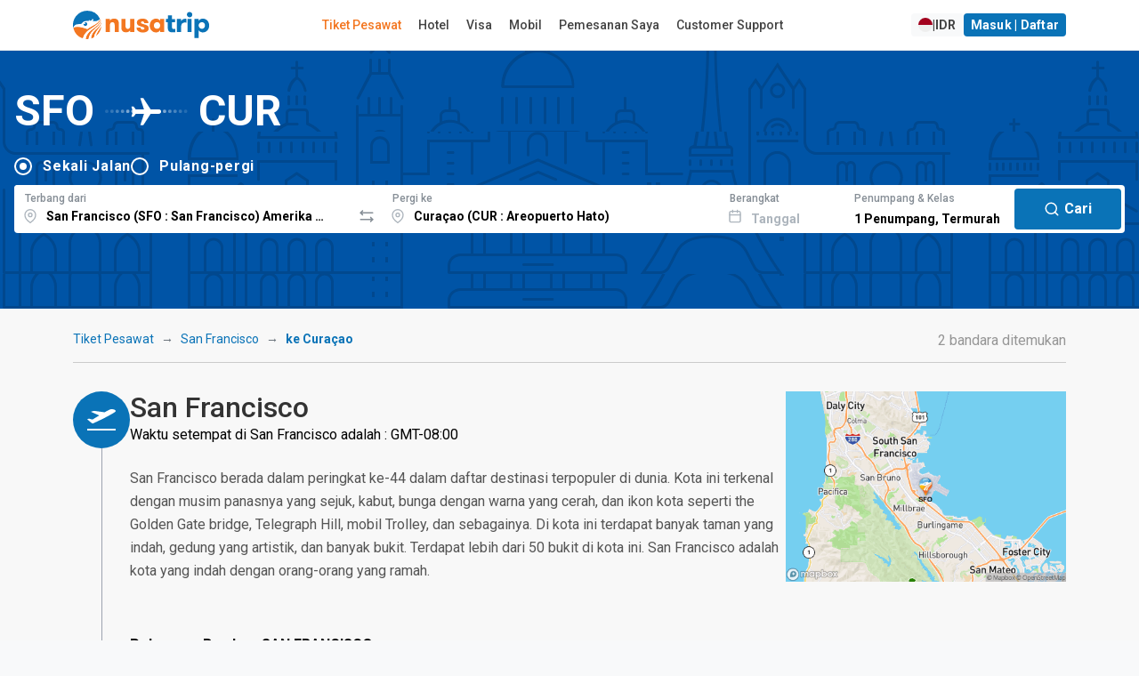

--- FILE ---
content_type: text/html; charset=utf-8
request_url: https://www.google.com/recaptcha/api2/anchor?ar=1&k=6LeFdYskAAAAACaPGGyYKH75aKme8hixg4_VRD7R&co=aHR0cHM6Ly93d3cubnVzYXRyaXAuY29tOjQ0Mw..&hl=en&v=7gg7H51Q-naNfhmCP3_R47ho&size=invisible&anchor-ms=20000&execute-ms=30000&cb=5a03kgt5325p
body_size: 48257
content:
<!DOCTYPE HTML><html dir="ltr" lang="en"><head><meta http-equiv="Content-Type" content="text/html; charset=UTF-8">
<meta http-equiv="X-UA-Compatible" content="IE=edge">
<title>reCAPTCHA</title>
<style type="text/css">
/* cyrillic-ext */
@font-face {
  font-family: 'Roboto';
  font-style: normal;
  font-weight: 400;
  font-stretch: 100%;
  src: url(//fonts.gstatic.com/s/roboto/v48/KFO7CnqEu92Fr1ME7kSn66aGLdTylUAMa3GUBHMdazTgWw.woff2) format('woff2');
  unicode-range: U+0460-052F, U+1C80-1C8A, U+20B4, U+2DE0-2DFF, U+A640-A69F, U+FE2E-FE2F;
}
/* cyrillic */
@font-face {
  font-family: 'Roboto';
  font-style: normal;
  font-weight: 400;
  font-stretch: 100%;
  src: url(//fonts.gstatic.com/s/roboto/v48/KFO7CnqEu92Fr1ME7kSn66aGLdTylUAMa3iUBHMdazTgWw.woff2) format('woff2');
  unicode-range: U+0301, U+0400-045F, U+0490-0491, U+04B0-04B1, U+2116;
}
/* greek-ext */
@font-face {
  font-family: 'Roboto';
  font-style: normal;
  font-weight: 400;
  font-stretch: 100%;
  src: url(//fonts.gstatic.com/s/roboto/v48/KFO7CnqEu92Fr1ME7kSn66aGLdTylUAMa3CUBHMdazTgWw.woff2) format('woff2');
  unicode-range: U+1F00-1FFF;
}
/* greek */
@font-face {
  font-family: 'Roboto';
  font-style: normal;
  font-weight: 400;
  font-stretch: 100%;
  src: url(//fonts.gstatic.com/s/roboto/v48/KFO7CnqEu92Fr1ME7kSn66aGLdTylUAMa3-UBHMdazTgWw.woff2) format('woff2');
  unicode-range: U+0370-0377, U+037A-037F, U+0384-038A, U+038C, U+038E-03A1, U+03A3-03FF;
}
/* math */
@font-face {
  font-family: 'Roboto';
  font-style: normal;
  font-weight: 400;
  font-stretch: 100%;
  src: url(//fonts.gstatic.com/s/roboto/v48/KFO7CnqEu92Fr1ME7kSn66aGLdTylUAMawCUBHMdazTgWw.woff2) format('woff2');
  unicode-range: U+0302-0303, U+0305, U+0307-0308, U+0310, U+0312, U+0315, U+031A, U+0326-0327, U+032C, U+032F-0330, U+0332-0333, U+0338, U+033A, U+0346, U+034D, U+0391-03A1, U+03A3-03A9, U+03B1-03C9, U+03D1, U+03D5-03D6, U+03F0-03F1, U+03F4-03F5, U+2016-2017, U+2034-2038, U+203C, U+2040, U+2043, U+2047, U+2050, U+2057, U+205F, U+2070-2071, U+2074-208E, U+2090-209C, U+20D0-20DC, U+20E1, U+20E5-20EF, U+2100-2112, U+2114-2115, U+2117-2121, U+2123-214F, U+2190, U+2192, U+2194-21AE, U+21B0-21E5, U+21F1-21F2, U+21F4-2211, U+2213-2214, U+2216-22FF, U+2308-230B, U+2310, U+2319, U+231C-2321, U+2336-237A, U+237C, U+2395, U+239B-23B7, U+23D0, U+23DC-23E1, U+2474-2475, U+25AF, U+25B3, U+25B7, U+25BD, U+25C1, U+25CA, U+25CC, U+25FB, U+266D-266F, U+27C0-27FF, U+2900-2AFF, U+2B0E-2B11, U+2B30-2B4C, U+2BFE, U+3030, U+FF5B, U+FF5D, U+1D400-1D7FF, U+1EE00-1EEFF;
}
/* symbols */
@font-face {
  font-family: 'Roboto';
  font-style: normal;
  font-weight: 400;
  font-stretch: 100%;
  src: url(//fonts.gstatic.com/s/roboto/v48/KFO7CnqEu92Fr1ME7kSn66aGLdTylUAMaxKUBHMdazTgWw.woff2) format('woff2');
  unicode-range: U+0001-000C, U+000E-001F, U+007F-009F, U+20DD-20E0, U+20E2-20E4, U+2150-218F, U+2190, U+2192, U+2194-2199, U+21AF, U+21E6-21F0, U+21F3, U+2218-2219, U+2299, U+22C4-22C6, U+2300-243F, U+2440-244A, U+2460-24FF, U+25A0-27BF, U+2800-28FF, U+2921-2922, U+2981, U+29BF, U+29EB, U+2B00-2BFF, U+4DC0-4DFF, U+FFF9-FFFB, U+10140-1018E, U+10190-1019C, U+101A0, U+101D0-101FD, U+102E0-102FB, U+10E60-10E7E, U+1D2C0-1D2D3, U+1D2E0-1D37F, U+1F000-1F0FF, U+1F100-1F1AD, U+1F1E6-1F1FF, U+1F30D-1F30F, U+1F315, U+1F31C, U+1F31E, U+1F320-1F32C, U+1F336, U+1F378, U+1F37D, U+1F382, U+1F393-1F39F, U+1F3A7-1F3A8, U+1F3AC-1F3AF, U+1F3C2, U+1F3C4-1F3C6, U+1F3CA-1F3CE, U+1F3D4-1F3E0, U+1F3ED, U+1F3F1-1F3F3, U+1F3F5-1F3F7, U+1F408, U+1F415, U+1F41F, U+1F426, U+1F43F, U+1F441-1F442, U+1F444, U+1F446-1F449, U+1F44C-1F44E, U+1F453, U+1F46A, U+1F47D, U+1F4A3, U+1F4B0, U+1F4B3, U+1F4B9, U+1F4BB, U+1F4BF, U+1F4C8-1F4CB, U+1F4D6, U+1F4DA, U+1F4DF, U+1F4E3-1F4E6, U+1F4EA-1F4ED, U+1F4F7, U+1F4F9-1F4FB, U+1F4FD-1F4FE, U+1F503, U+1F507-1F50B, U+1F50D, U+1F512-1F513, U+1F53E-1F54A, U+1F54F-1F5FA, U+1F610, U+1F650-1F67F, U+1F687, U+1F68D, U+1F691, U+1F694, U+1F698, U+1F6AD, U+1F6B2, U+1F6B9-1F6BA, U+1F6BC, U+1F6C6-1F6CF, U+1F6D3-1F6D7, U+1F6E0-1F6EA, U+1F6F0-1F6F3, U+1F6F7-1F6FC, U+1F700-1F7FF, U+1F800-1F80B, U+1F810-1F847, U+1F850-1F859, U+1F860-1F887, U+1F890-1F8AD, U+1F8B0-1F8BB, U+1F8C0-1F8C1, U+1F900-1F90B, U+1F93B, U+1F946, U+1F984, U+1F996, U+1F9E9, U+1FA00-1FA6F, U+1FA70-1FA7C, U+1FA80-1FA89, U+1FA8F-1FAC6, U+1FACE-1FADC, U+1FADF-1FAE9, U+1FAF0-1FAF8, U+1FB00-1FBFF;
}
/* vietnamese */
@font-face {
  font-family: 'Roboto';
  font-style: normal;
  font-weight: 400;
  font-stretch: 100%;
  src: url(//fonts.gstatic.com/s/roboto/v48/KFO7CnqEu92Fr1ME7kSn66aGLdTylUAMa3OUBHMdazTgWw.woff2) format('woff2');
  unicode-range: U+0102-0103, U+0110-0111, U+0128-0129, U+0168-0169, U+01A0-01A1, U+01AF-01B0, U+0300-0301, U+0303-0304, U+0308-0309, U+0323, U+0329, U+1EA0-1EF9, U+20AB;
}
/* latin-ext */
@font-face {
  font-family: 'Roboto';
  font-style: normal;
  font-weight: 400;
  font-stretch: 100%;
  src: url(//fonts.gstatic.com/s/roboto/v48/KFO7CnqEu92Fr1ME7kSn66aGLdTylUAMa3KUBHMdazTgWw.woff2) format('woff2');
  unicode-range: U+0100-02BA, U+02BD-02C5, U+02C7-02CC, U+02CE-02D7, U+02DD-02FF, U+0304, U+0308, U+0329, U+1D00-1DBF, U+1E00-1E9F, U+1EF2-1EFF, U+2020, U+20A0-20AB, U+20AD-20C0, U+2113, U+2C60-2C7F, U+A720-A7FF;
}
/* latin */
@font-face {
  font-family: 'Roboto';
  font-style: normal;
  font-weight: 400;
  font-stretch: 100%;
  src: url(//fonts.gstatic.com/s/roboto/v48/KFO7CnqEu92Fr1ME7kSn66aGLdTylUAMa3yUBHMdazQ.woff2) format('woff2');
  unicode-range: U+0000-00FF, U+0131, U+0152-0153, U+02BB-02BC, U+02C6, U+02DA, U+02DC, U+0304, U+0308, U+0329, U+2000-206F, U+20AC, U+2122, U+2191, U+2193, U+2212, U+2215, U+FEFF, U+FFFD;
}
/* cyrillic-ext */
@font-face {
  font-family: 'Roboto';
  font-style: normal;
  font-weight: 500;
  font-stretch: 100%;
  src: url(//fonts.gstatic.com/s/roboto/v48/KFO7CnqEu92Fr1ME7kSn66aGLdTylUAMa3GUBHMdazTgWw.woff2) format('woff2');
  unicode-range: U+0460-052F, U+1C80-1C8A, U+20B4, U+2DE0-2DFF, U+A640-A69F, U+FE2E-FE2F;
}
/* cyrillic */
@font-face {
  font-family: 'Roboto';
  font-style: normal;
  font-weight: 500;
  font-stretch: 100%;
  src: url(//fonts.gstatic.com/s/roboto/v48/KFO7CnqEu92Fr1ME7kSn66aGLdTylUAMa3iUBHMdazTgWw.woff2) format('woff2');
  unicode-range: U+0301, U+0400-045F, U+0490-0491, U+04B0-04B1, U+2116;
}
/* greek-ext */
@font-face {
  font-family: 'Roboto';
  font-style: normal;
  font-weight: 500;
  font-stretch: 100%;
  src: url(//fonts.gstatic.com/s/roboto/v48/KFO7CnqEu92Fr1ME7kSn66aGLdTylUAMa3CUBHMdazTgWw.woff2) format('woff2');
  unicode-range: U+1F00-1FFF;
}
/* greek */
@font-face {
  font-family: 'Roboto';
  font-style: normal;
  font-weight: 500;
  font-stretch: 100%;
  src: url(//fonts.gstatic.com/s/roboto/v48/KFO7CnqEu92Fr1ME7kSn66aGLdTylUAMa3-UBHMdazTgWw.woff2) format('woff2');
  unicode-range: U+0370-0377, U+037A-037F, U+0384-038A, U+038C, U+038E-03A1, U+03A3-03FF;
}
/* math */
@font-face {
  font-family: 'Roboto';
  font-style: normal;
  font-weight: 500;
  font-stretch: 100%;
  src: url(//fonts.gstatic.com/s/roboto/v48/KFO7CnqEu92Fr1ME7kSn66aGLdTylUAMawCUBHMdazTgWw.woff2) format('woff2');
  unicode-range: U+0302-0303, U+0305, U+0307-0308, U+0310, U+0312, U+0315, U+031A, U+0326-0327, U+032C, U+032F-0330, U+0332-0333, U+0338, U+033A, U+0346, U+034D, U+0391-03A1, U+03A3-03A9, U+03B1-03C9, U+03D1, U+03D5-03D6, U+03F0-03F1, U+03F4-03F5, U+2016-2017, U+2034-2038, U+203C, U+2040, U+2043, U+2047, U+2050, U+2057, U+205F, U+2070-2071, U+2074-208E, U+2090-209C, U+20D0-20DC, U+20E1, U+20E5-20EF, U+2100-2112, U+2114-2115, U+2117-2121, U+2123-214F, U+2190, U+2192, U+2194-21AE, U+21B0-21E5, U+21F1-21F2, U+21F4-2211, U+2213-2214, U+2216-22FF, U+2308-230B, U+2310, U+2319, U+231C-2321, U+2336-237A, U+237C, U+2395, U+239B-23B7, U+23D0, U+23DC-23E1, U+2474-2475, U+25AF, U+25B3, U+25B7, U+25BD, U+25C1, U+25CA, U+25CC, U+25FB, U+266D-266F, U+27C0-27FF, U+2900-2AFF, U+2B0E-2B11, U+2B30-2B4C, U+2BFE, U+3030, U+FF5B, U+FF5D, U+1D400-1D7FF, U+1EE00-1EEFF;
}
/* symbols */
@font-face {
  font-family: 'Roboto';
  font-style: normal;
  font-weight: 500;
  font-stretch: 100%;
  src: url(//fonts.gstatic.com/s/roboto/v48/KFO7CnqEu92Fr1ME7kSn66aGLdTylUAMaxKUBHMdazTgWw.woff2) format('woff2');
  unicode-range: U+0001-000C, U+000E-001F, U+007F-009F, U+20DD-20E0, U+20E2-20E4, U+2150-218F, U+2190, U+2192, U+2194-2199, U+21AF, U+21E6-21F0, U+21F3, U+2218-2219, U+2299, U+22C4-22C6, U+2300-243F, U+2440-244A, U+2460-24FF, U+25A0-27BF, U+2800-28FF, U+2921-2922, U+2981, U+29BF, U+29EB, U+2B00-2BFF, U+4DC0-4DFF, U+FFF9-FFFB, U+10140-1018E, U+10190-1019C, U+101A0, U+101D0-101FD, U+102E0-102FB, U+10E60-10E7E, U+1D2C0-1D2D3, U+1D2E0-1D37F, U+1F000-1F0FF, U+1F100-1F1AD, U+1F1E6-1F1FF, U+1F30D-1F30F, U+1F315, U+1F31C, U+1F31E, U+1F320-1F32C, U+1F336, U+1F378, U+1F37D, U+1F382, U+1F393-1F39F, U+1F3A7-1F3A8, U+1F3AC-1F3AF, U+1F3C2, U+1F3C4-1F3C6, U+1F3CA-1F3CE, U+1F3D4-1F3E0, U+1F3ED, U+1F3F1-1F3F3, U+1F3F5-1F3F7, U+1F408, U+1F415, U+1F41F, U+1F426, U+1F43F, U+1F441-1F442, U+1F444, U+1F446-1F449, U+1F44C-1F44E, U+1F453, U+1F46A, U+1F47D, U+1F4A3, U+1F4B0, U+1F4B3, U+1F4B9, U+1F4BB, U+1F4BF, U+1F4C8-1F4CB, U+1F4D6, U+1F4DA, U+1F4DF, U+1F4E3-1F4E6, U+1F4EA-1F4ED, U+1F4F7, U+1F4F9-1F4FB, U+1F4FD-1F4FE, U+1F503, U+1F507-1F50B, U+1F50D, U+1F512-1F513, U+1F53E-1F54A, U+1F54F-1F5FA, U+1F610, U+1F650-1F67F, U+1F687, U+1F68D, U+1F691, U+1F694, U+1F698, U+1F6AD, U+1F6B2, U+1F6B9-1F6BA, U+1F6BC, U+1F6C6-1F6CF, U+1F6D3-1F6D7, U+1F6E0-1F6EA, U+1F6F0-1F6F3, U+1F6F7-1F6FC, U+1F700-1F7FF, U+1F800-1F80B, U+1F810-1F847, U+1F850-1F859, U+1F860-1F887, U+1F890-1F8AD, U+1F8B0-1F8BB, U+1F8C0-1F8C1, U+1F900-1F90B, U+1F93B, U+1F946, U+1F984, U+1F996, U+1F9E9, U+1FA00-1FA6F, U+1FA70-1FA7C, U+1FA80-1FA89, U+1FA8F-1FAC6, U+1FACE-1FADC, U+1FADF-1FAE9, U+1FAF0-1FAF8, U+1FB00-1FBFF;
}
/* vietnamese */
@font-face {
  font-family: 'Roboto';
  font-style: normal;
  font-weight: 500;
  font-stretch: 100%;
  src: url(//fonts.gstatic.com/s/roboto/v48/KFO7CnqEu92Fr1ME7kSn66aGLdTylUAMa3OUBHMdazTgWw.woff2) format('woff2');
  unicode-range: U+0102-0103, U+0110-0111, U+0128-0129, U+0168-0169, U+01A0-01A1, U+01AF-01B0, U+0300-0301, U+0303-0304, U+0308-0309, U+0323, U+0329, U+1EA0-1EF9, U+20AB;
}
/* latin-ext */
@font-face {
  font-family: 'Roboto';
  font-style: normal;
  font-weight: 500;
  font-stretch: 100%;
  src: url(//fonts.gstatic.com/s/roboto/v48/KFO7CnqEu92Fr1ME7kSn66aGLdTylUAMa3KUBHMdazTgWw.woff2) format('woff2');
  unicode-range: U+0100-02BA, U+02BD-02C5, U+02C7-02CC, U+02CE-02D7, U+02DD-02FF, U+0304, U+0308, U+0329, U+1D00-1DBF, U+1E00-1E9F, U+1EF2-1EFF, U+2020, U+20A0-20AB, U+20AD-20C0, U+2113, U+2C60-2C7F, U+A720-A7FF;
}
/* latin */
@font-face {
  font-family: 'Roboto';
  font-style: normal;
  font-weight: 500;
  font-stretch: 100%;
  src: url(//fonts.gstatic.com/s/roboto/v48/KFO7CnqEu92Fr1ME7kSn66aGLdTylUAMa3yUBHMdazQ.woff2) format('woff2');
  unicode-range: U+0000-00FF, U+0131, U+0152-0153, U+02BB-02BC, U+02C6, U+02DA, U+02DC, U+0304, U+0308, U+0329, U+2000-206F, U+20AC, U+2122, U+2191, U+2193, U+2212, U+2215, U+FEFF, U+FFFD;
}
/* cyrillic-ext */
@font-face {
  font-family: 'Roboto';
  font-style: normal;
  font-weight: 900;
  font-stretch: 100%;
  src: url(//fonts.gstatic.com/s/roboto/v48/KFO7CnqEu92Fr1ME7kSn66aGLdTylUAMa3GUBHMdazTgWw.woff2) format('woff2');
  unicode-range: U+0460-052F, U+1C80-1C8A, U+20B4, U+2DE0-2DFF, U+A640-A69F, U+FE2E-FE2F;
}
/* cyrillic */
@font-face {
  font-family: 'Roboto';
  font-style: normal;
  font-weight: 900;
  font-stretch: 100%;
  src: url(//fonts.gstatic.com/s/roboto/v48/KFO7CnqEu92Fr1ME7kSn66aGLdTylUAMa3iUBHMdazTgWw.woff2) format('woff2');
  unicode-range: U+0301, U+0400-045F, U+0490-0491, U+04B0-04B1, U+2116;
}
/* greek-ext */
@font-face {
  font-family: 'Roboto';
  font-style: normal;
  font-weight: 900;
  font-stretch: 100%;
  src: url(//fonts.gstatic.com/s/roboto/v48/KFO7CnqEu92Fr1ME7kSn66aGLdTylUAMa3CUBHMdazTgWw.woff2) format('woff2');
  unicode-range: U+1F00-1FFF;
}
/* greek */
@font-face {
  font-family: 'Roboto';
  font-style: normal;
  font-weight: 900;
  font-stretch: 100%;
  src: url(//fonts.gstatic.com/s/roboto/v48/KFO7CnqEu92Fr1ME7kSn66aGLdTylUAMa3-UBHMdazTgWw.woff2) format('woff2');
  unicode-range: U+0370-0377, U+037A-037F, U+0384-038A, U+038C, U+038E-03A1, U+03A3-03FF;
}
/* math */
@font-face {
  font-family: 'Roboto';
  font-style: normal;
  font-weight: 900;
  font-stretch: 100%;
  src: url(//fonts.gstatic.com/s/roboto/v48/KFO7CnqEu92Fr1ME7kSn66aGLdTylUAMawCUBHMdazTgWw.woff2) format('woff2');
  unicode-range: U+0302-0303, U+0305, U+0307-0308, U+0310, U+0312, U+0315, U+031A, U+0326-0327, U+032C, U+032F-0330, U+0332-0333, U+0338, U+033A, U+0346, U+034D, U+0391-03A1, U+03A3-03A9, U+03B1-03C9, U+03D1, U+03D5-03D6, U+03F0-03F1, U+03F4-03F5, U+2016-2017, U+2034-2038, U+203C, U+2040, U+2043, U+2047, U+2050, U+2057, U+205F, U+2070-2071, U+2074-208E, U+2090-209C, U+20D0-20DC, U+20E1, U+20E5-20EF, U+2100-2112, U+2114-2115, U+2117-2121, U+2123-214F, U+2190, U+2192, U+2194-21AE, U+21B0-21E5, U+21F1-21F2, U+21F4-2211, U+2213-2214, U+2216-22FF, U+2308-230B, U+2310, U+2319, U+231C-2321, U+2336-237A, U+237C, U+2395, U+239B-23B7, U+23D0, U+23DC-23E1, U+2474-2475, U+25AF, U+25B3, U+25B7, U+25BD, U+25C1, U+25CA, U+25CC, U+25FB, U+266D-266F, U+27C0-27FF, U+2900-2AFF, U+2B0E-2B11, U+2B30-2B4C, U+2BFE, U+3030, U+FF5B, U+FF5D, U+1D400-1D7FF, U+1EE00-1EEFF;
}
/* symbols */
@font-face {
  font-family: 'Roboto';
  font-style: normal;
  font-weight: 900;
  font-stretch: 100%;
  src: url(//fonts.gstatic.com/s/roboto/v48/KFO7CnqEu92Fr1ME7kSn66aGLdTylUAMaxKUBHMdazTgWw.woff2) format('woff2');
  unicode-range: U+0001-000C, U+000E-001F, U+007F-009F, U+20DD-20E0, U+20E2-20E4, U+2150-218F, U+2190, U+2192, U+2194-2199, U+21AF, U+21E6-21F0, U+21F3, U+2218-2219, U+2299, U+22C4-22C6, U+2300-243F, U+2440-244A, U+2460-24FF, U+25A0-27BF, U+2800-28FF, U+2921-2922, U+2981, U+29BF, U+29EB, U+2B00-2BFF, U+4DC0-4DFF, U+FFF9-FFFB, U+10140-1018E, U+10190-1019C, U+101A0, U+101D0-101FD, U+102E0-102FB, U+10E60-10E7E, U+1D2C0-1D2D3, U+1D2E0-1D37F, U+1F000-1F0FF, U+1F100-1F1AD, U+1F1E6-1F1FF, U+1F30D-1F30F, U+1F315, U+1F31C, U+1F31E, U+1F320-1F32C, U+1F336, U+1F378, U+1F37D, U+1F382, U+1F393-1F39F, U+1F3A7-1F3A8, U+1F3AC-1F3AF, U+1F3C2, U+1F3C4-1F3C6, U+1F3CA-1F3CE, U+1F3D4-1F3E0, U+1F3ED, U+1F3F1-1F3F3, U+1F3F5-1F3F7, U+1F408, U+1F415, U+1F41F, U+1F426, U+1F43F, U+1F441-1F442, U+1F444, U+1F446-1F449, U+1F44C-1F44E, U+1F453, U+1F46A, U+1F47D, U+1F4A3, U+1F4B0, U+1F4B3, U+1F4B9, U+1F4BB, U+1F4BF, U+1F4C8-1F4CB, U+1F4D6, U+1F4DA, U+1F4DF, U+1F4E3-1F4E6, U+1F4EA-1F4ED, U+1F4F7, U+1F4F9-1F4FB, U+1F4FD-1F4FE, U+1F503, U+1F507-1F50B, U+1F50D, U+1F512-1F513, U+1F53E-1F54A, U+1F54F-1F5FA, U+1F610, U+1F650-1F67F, U+1F687, U+1F68D, U+1F691, U+1F694, U+1F698, U+1F6AD, U+1F6B2, U+1F6B9-1F6BA, U+1F6BC, U+1F6C6-1F6CF, U+1F6D3-1F6D7, U+1F6E0-1F6EA, U+1F6F0-1F6F3, U+1F6F7-1F6FC, U+1F700-1F7FF, U+1F800-1F80B, U+1F810-1F847, U+1F850-1F859, U+1F860-1F887, U+1F890-1F8AD, U+1F8B0-1F8BB, U+1F8C0-1F8C1, U+1F900-1F90B, U+1F93B, U+1F946, U+1F984, U+1F996, U+1F9E9, U+1FA00-1FA6F, U+1FA70-1FA7C, U+1FA80-1FA89, U+1FA8F-1FAC6, U+1FACE-1FADC, U+1FADF-1FAE9, U+1FAF0-1FAF8, U+1FB00-1FBFF;
}
/* vietnamese */
@font-face {
  font-family: 'Roboto';
  font-style: normal;
  font-weight: 900;
  font-stretch: 100%;
  src: url(//fonts.gstatic.com/s/roboto/v48/KFO7CnqEu92Fr1ME7kSn66aGLdTylUAMa3OUBHMdazTgWw.woff2) format('woff2');
  unicode-range: U+0102-0103, U+0110-0111, U+0128-0129, U+0168-0169, U+01A0-01A1, U+01AF-01B0, U+0300-0301, U+0303-0304, U+0308-0309, U+0323, U+0329, U+1EA0-1EF9, U+20AB;
}
/* latin-ext */
@font-face {
  font-family: 'Roboto';
  font-style: normal;
  font-weight: 900;
  font-stretch: 100%;
  src: url(//fonts.gstatic.com/s/roboto/v48/KFO7CnqEu92Fr1ME7kSn66aGLdTylUAMa3KUBHMdazTgWw.woff2) format('woff2');
  unicode-range: U+0100-02BA, U+02BD-02C5, U+02C7-02CC, U+02CE-02D7, U+02DD-02FF, U+0304, U+0308, U+0329, U+1D00-1DBF, U+1E00-1E9F, U+1EF2-1EFF, U+2020, U+20A0-20AB, U+20AD-20C0, U+2113, U+2C60-2C7F, U+A720-A7FF;
}
/* latin */
@font-face {
  font-family: 'Roboto';
  font-style: normal;
  font-weight: 900;
  font-stretch: 100%;
  src: url(//fonts.gstatic.com/s/roboto/v48/KFO7CnqEu92Fr1ME7kSn66aGLdTylUAMa3yUBHMdazQ.woff2) format('woff2');
  unicode-range: U+0000-00FF, U+0131, U+0152-0153, U+02BB-02BC, U+02C6, U+02DA, U+02DC, U+0304, U+0308, U+0329, U+2000-206F, U+20AC, U+2122, U+2191, U+2193, U+2212, U+2215, U+FEFF, U+FFFD;
}

</style>
<link rel="stylesheet" type="text/css" href="https://www.gstatic.com/recaptcha/releases/7gg7H51Q-naNfhmCP3_R47ho/styles__ltr.css">
<script nonce="ABSCvfuAEw3iR7w7G348jg" type="text/javascript">window['__recaptcha_api'] = 'https://www.google.com/recaptcha/api2/';</script>
<script type="text/javascript" src="https://www.gstatic.com/recaptcha/releases/7gg7H51Q-naNfhmCP3_R47ho/recaptcha__en.js" nonce="ABSCvfuAEw3iR7w7G348jg">
      
    </script></head>
<body><div id="rc-anchor-alert" class="rc-anchor-alert"></div>
<input type="hidden" id="recaptcha-token" value="[base64]">
<script type="text/javascript" nonce="ABSCvfuAEw3iR7w7G348jg">
      recaptcha.anchor.Main.init("[\x22ainput\x22,[\x22bgdata\x22,\x22\x22,\[base64]/[base64]/[base64]/[base64]/cjw8ejpyPj4+eil9Y2F0Y2gobCl7dGhyb3cgbDt9fSxIPWZ1bmN0aW9uKHcsdCx6KXtpZih3PT0xOTR8fHc9PTIwOCl0LnZbd10/dC52W3ddLmNvbmNhdCh6KTp0LnZbd109b2Yoeix0KTtlbHNle2lmKHQuYkImJnchPTMxNylyZXR1cm47dz09NjZ8fHc9PTEyMnx8dz09NDcwfHx3PT00NHx8dz09NDE2fHx3PT0zOTd8fHc9PTQyMXx8dz09Njh8fHc9PTcwfHx3PT0xODQ/[base64]/[base64]/[base64]/bmV3IGRbVl0oSlswXSk6cD09Mj9uZXcgZFtWXShKWzBdLEpbMV0pOnA9PTM/bmV3IGRbVl0oSlswXSxKWzFdLEpbMl0pOnA9PTQ/[base64]/[base64]/[base64]/[base64]\x22,\[base64]\x22,\x22wrhcw7LDo8KYI8KhT8KBcQ7DisKMw5YUAWPChsOQEEvDoSbDpVHCt2wBTwvCtwTDp1NNKkNdV8OMVMOvw5J4MkHCuwtzCcKifgVwwrsXw4/DtMK4IsKAwpjCssKPw5hGw7hKAMKcN2/DlMOoUcO3w7rDqwnChcOEwr0iCsORBCrCgsOVIHhwIMOGw7rCiTrDk8OEFGMiwofDqlvCj8OIwqzDgcOfYQbDg8K9wqDCrErCukIMw6nDscK3wqoFw7kKwrzCrcKZwqbDvVPDmsKNwonDtlhlwrhew4U1w4nDlMK7XsKRw7UqPMOcbMKeTB/[base64]/[base64]/[base64]/ayHDpjfClzBUwrHDm8KEacOHw49Dw7rCisKOM2ogKMOnw7bCusKYb8OLZwPDl1U1TcKqw5/CnhtRw64iwoQAR0PDq8OYRB3DnU5iecObw7geZkHCn0nDiMKew4nDlh3CisKGw5pGwp7DhhZhPEgJNVhrwoQWw4HCvzPCqizDtkhLw59GAEciAzTDo8OpOMOWw6ggHgYETD3DscKmb2VhbGEieMOnVMK7AyYkVlbCnsOzZcKVBGlDTiF6fHE/[base64]/DrsOXwplcwrhgwr/DvsOfwqZoJxHDsiVWwqZcw6jDu8O+XsKPw4rDoMK9MhRUw6wGBsKaBDTDkDRBR2XCg8KTSm/DmsKXw4fDoxx0wofCp8OvwpY6w5fDh8OMw5PCsMKoHMKMUHJeRMOAwqwgfnLClsO8w4bDrE/DjsOsw6LCksOScEBaThHCpmbCmsOTESzDoxbDpSPDmsO2w5xywqhpw73CucKUwoPCjsKIIXrDkMOfwo5RGj9qwrY+JcKmEsKXOcObwpVYwqjChMOwwqdOCMK8wq/DsX45wrPCnMKPQ8OvwrBoRsOvYcOPGsOWSMKMw6XDiEHCtcKAa8KTBB3CuBDChWY7wqolw4jDmi3DuyzCl8KMDsODNB/[base64]/wpBqc3jDgl/Cs3rCoi/DtmbDl8OZRSglw77Cr27DungwLSfCj8O/GcOBwrjCqsKjesOSwq7CuMOLw4UVLFI7SBQhRR4DwoPDt8Ofwq/DkHUwViw2wpTChAJgSsKkdWBsWsOYKVI/egXCq8OHwoQlHXjDjGjDs0DClMO7c8OWw4kUUsOUw67DlUHChjfCqgvDmcK+NEMGwqVvwqjCqXrDvh89w7dkBggPWcK6IMOOw5bCkcOYUXDDuMKNUMOxwrAjTcKkw5okw5XDgjE7acKfYTd4QcOawp1Fw7jCpB/CvXkBD0rDvcKTwpMgwoPCrGfCp8KBwpJpw4hPDCLCiCJGwrTCgsKsOMKXw49Nw6VAfMOUWX4Gw5vCtTjDkcOhw4Q1ZEoDaGXCkVzCjAA6wp/[base64]/Cj8OcIQYiCC59DnDDlV3Cn8OhLFTDl8K7EsKlFsOsw5cswqcxwoTCqBo/ZsOGw7IwdMOVw7bCpcO+KMOsZy7CpsKJEyjCtcK/[base64]/ecOyCcOcJcOsYk/CpMKzNsO5wqM9GBIrwrfCqUTDpyjCm8OOHiDDhmxywoMELcOqwokTw44beMKLE8K4Ow4Gaj0Ow6Jtw4/CjBLDjkE3w6DCmsOtQz4gWsOfw6rCjH0Aw6AaRsOYw7zCtMK2w53CnWnCjiBFQGEuasKRGMKeTcKTfMK2woI/w6Z1w6lVe8Odw60MLsOuLzBiY8Oiw4kSw5TDhFA2dXkVw5ZDwpHDsAQOwp/Dv8OREi4dXsOoEU/DtD/CocKSdMK2I0zDoWjChMKKVcKCwq9SwqHCo8KrJGjCn8OzXmxNwqVoeBTDmHrDuCjDsnHCsHNrw4Eqw7dqw5Jvw4Irw4HDtsOcd8OjTsKYwpnDmsK7wrR2dMKVAwLClcOew63CtsKTwqZMOnfCs3DCn8OJDwkDw6rDrcKOEDXCk2TDpy5Aw6/[base64]/Crk/[base64]/[base64]/DvUnDu8Oqe8KjWMKkBcOZJlLCpcOrw5PDnXA8w7DDi8KfwpnDuxB9wq/CrcKDw6NIw5BDw4DDpAMweEPCscOtfsOLw4p/w7DDhl3CggFDw5pKw4XDtSXDrA1hN8OKJVfDmsKWCivDugE/JMKewrLDrMKjGcKGY3R8w4IXJsKow67CiMKzw6TCocOwRk8HwoLDnxlgKMOOw4bDnAgZLgPDvsKMwp4sw4XDqkpKOcOqwrTCjT3CtxFSwoLCgMO4woXCvMK2w5ZKW8KkYV4lDsO1ZXkUPDd9w6PDkwlbwohywoN4w67DhDdIwpvDvy82wpwswrd/[base64]/DsSnDsBtdwpzCn8KpwqzDuBDDocK7OyHDiMKbwrnClsOJbE/CqBvCnWs3wo7DpcKTJsKBccKVw6Fkw4nDp8OXwqpVwqPDqcOQwqPCvR3DvlcLdcOwwoNPF3DCksKJwpjCrMOCwpfCqnDCgsO0w57CninDq8K1w5bCuMO5w4N/DRlnMsOAwoQxwrlWAsK1DRkcecKPXzbDjsK8NMK/w4/CnDrCvxx5SGN+wqTDkTc9cHzCkcKLFg7Du8OYw5BcAVbCphHDn8OWw7IDw67DjcObegvDo8O7w7lIWcOcwqvDpMKTaRk4dCzCg1ZVwrQJBMK8DsKzwqsAwo5ewr/CiMORUsKDwqNFw5XCi8O9wr59w6DCv3zCqcOUMVovw7PCp0ljM8O5R8KSwpnCqsOjwqbDrm3Ct8OCWXgjwpnDjgjCvj7Dh3bDlsO8w4UBwrzDhsOhwpl0ORMJN8KgaxY0w5HDt1B0NitzWcKzasOjwp/DpB8FwpzDsBRvw6XDmsKRw59awrbChTDChXLCr8O3TsKJGMOKw7UmwplDwqXCjsKmdl1tUjrChcKYwoNHw5PCtxsWw75ib8KlwprDicKUMMKZwrXDkcKDw7YXwpJaKldGwoM7flPCkQLCgMO1SVLDkxXDrVkdPMOdwqPCpz0Wwq7CiMKYA3Vww6XDgMOzYsKXA2vDlw/CvB8Xw419aCrCncOBwpcVOHLDth/DosOEA17DscKcEQM0KcK9L1pEwrnDnsO8bzwSw4Rfbz9Qw4EWGgHCh8Khw6I/[base64]/[base64]/DoxpgTn51ej1iUElVw4g5KAvDhk7Dl8Kkw7DCvEAmY2TDjzIOBk3CtcOLw6gPSsKuS1gtwrlvXmpjw4nDusO/w6HCuSE2woNocmYfwqJWw7fCnBp+wo1TJ8KNwpjCp8OAw4ojw6sNCMOmwqzDkcKNEMOTwqbDhVvDqg/Cn8OEwr/[base64]/DqU3DswdXw7bDvcK5ZsObw5HCnC7CusKXe8O5ESRvEsKKcTVTwqNqwqclw41Rw487w4AXa8O6wrsnwq/DtMO6wocLwrbDk0cAVcKdf8OcKMKLwpnDiFQpasKDNsKfeC7CklrDkgTDgndVQE7CmTIzw5XDuXvCiC8RG8K3w6TDv8Ojw5fCowBpKMKJCSo9w4JdwrPDsy/Cs8O/w58dw4zDkcOWd8O5L8KOY8KWacOewoQsacOjSDQNPsOcwrTCkMKiwqLDvMK8woLDncKDO0s8f3/Dj8OfSndNaUEKdRYBworDs8KUQgHDscOKIFrClVlIwogzw7XCs8Kbw6JYAsOBwrYyQzzCucKMw49CGV/CnEkow4LDjsOowrbClWjDn3PDjMOEwo5Fw60NWjQLw6bChQ/[base64]/[base64]/Dh8OMXQzCkxQsw77ClcKMw6/Dtx/DsWfChMOmw4QGw4DDjkEuG8Kxw7kdwoXDiSjCjkfDqsK3w6HDmibDi8OGw4DDgWfCmMK6w6zCtsKRw6DCqGcnA8Okw4gewqbCosOacjbCt8KSUCPDtgHCjEMkwqTCs0PDumDCqMK4KG/CsMKXw6dGcMK/LSwUYijDrHVrw79jIUTDpmjDoMKxwr0Nwrdow4RNNMO1wo9hNcKHwrAReiJGw7nDkcOjLMO8azo/wpRvR8K2wqt2JTZtw5jDn8Kiw4koEmzCjMOmRMKCwrXCtMOSw5/DrG/DtcK+IhrCqVjCuGzCng10G8KHwqPCiwjCvnc1SSzDmjo7wpTDucOTGQUiwpJ7w4wTwoLDkcKKw6whwqxxw7HDmMKkfsOBYcKeYsKQwrbDucO0wogCfcKtRD9MwprCm8KmVHNGK0JmX2Zpw5jCoHMqQwMufzjDrxHDkw/ClSkfwrfDuAgNw4zClC7CncOfw6IHdA0YKsKmJk/DgMKzwohsew3Cp1Uxw4LDlcKlZsOwOnfDoA8Ww5xFwqMIF8OJGcO/w57ClMO3wrt9OiBcLwTDjQDCvhjDq8Ohw7seTsK9wp7DnHY3JXjDv0TDjcKew5TDkAkzw5TCsMOhJ8KADkIhw6nCiT8kwod1UsOuwrXCq2/[base64]/R186bMOyw7E9McOdw4Icwr5/w4l+eMK1AybCgMOkfMKVUsOjEiTCi8O1wp7CqMOqSHxqw7zDnHw2LB/[base64]/DksOeacKzwqfCgC4TwplEVWHDqTrDhBoXw609ChTDrzISwpdiw5FpLcKPTEVQw48NaMO9N0Mhw49rw7bCmx0/w5Zpw5Zrw6rDuDVjLhFbNcK1b8KzO8KpTlIMWsK6wrPCt8OgwoUxFMKnJ8KAw5/DqcOyJcOdw5PDiCZQKcKjfWwbZ8KywrFcZFfDmsKCwr1sVDNWwokRMsOZwrJ8OMKowqfDvSFzRlgLw78YwpIXN0gxXcKCfcKfJE/Ds8OOwo/CjxxVBcKdXVwUwo7DpcKyN8O8QcKEwoZTwr/CugYYwq43bQjDuWEHw6d3LmLDt8OVcjNiTAfDqsKkYhnCgyfDiQR4UCZXwrzCqm/DjzZzwpvDlhkvwqoDwroWG8Ouw5xsFk/DqcKmw5JwGhsOMcO1w4/[base64]/[base64]/[base64]/Cpn4Fw41iw4IvY1PCg8O8w7PDo8OFe8O0JQXCg8O9XDw3w7oAYTbDkVzCnFcOCsK+aEXCsF/[base64]/CiMKEFcOSwpwcwowpw5ZZwpDCs8K5wrM5w4HDvcKZwo86w5HDssKDwqANC8KSIMK4SsKUD2B+GDrCtcOtLcKYwpDDi8KZw5DChD0fwrbCs1oxN3rCt2rDklfCtMOCXB/ChsKPJxAew7fCmMKJwplwVMK3w7Iow5xfwogeLAw8QMKXwrBYwqLChQfDpcKMBR3CpSjDiMKawp9QPFdZN0DCk8OYC8K1QcKAUMKGw7QmwrjCqMOML8OTwrhoTsOZBl7DpSRJwo7CmMOzw6Jcw7PCj8Kow6QBVsKmScKfD8O+V8K/[base64]/DhsOSTMKDO8OYFg/CiT3Cs8ObA8KIBFh/w7TDr8OzRcOnwoIwCMKCG0LCncOsw7nDlkzClTdRw6HCpsOcw58KYU9GDMKMZzXDjBzCvHEFwojCicOPw53DuxrDm3RYADkWWsKRwpkIMsOlwrJ8wrJTPcKBwrLDhMObw483w5PCtQNPEjfChsK7w5lPV8O8w5jCgcKuwq/CgxRgw5FVbih4Z3Qswp0owq03wo5AFcKrCcOFw6nDokFBKMOHw5zCiMOBE3dsw67CiHjDl03Dsj/CuMKnexUeYcOQTMOdwpxAw77Ct0DCisO6w5HCgcOQw44tcmtHd8OsVjrDjcOqDz87w5FKwrPDt8O/w4XCuMOTwrnChx9Dw4PChMOmwpxwwrfDrwZWwpnCu8Kzw5Z2w4hMF8KoQMORwrDDmx1xGB1RwqjDsMKDw4PCim/DsnXDqQrCrybCoDjDngodw6chBRrChcK3wp/[base64]/[base64]/CjFrDrsOfw4FoY8OhcnDCusKsXBExTV8NwqR6wrsZbEzCv8OZdFHDssOaLlgDwoBuCsKTw4DCow7CvHjCiAPDlsKewrzCg8OreMKQSD/Cq3dMw45oa8Onwr06w68NK8KYBBjDqsKfScKvw4bDicK+dXoeO8KfwqvDj2xuwqzCkkHCg8O6J8OcDCjDpRvDoX3CpcOiLHTCsg4owoh6LEFIC8Kew7xqL8KPw5PCh13CoF3Ds8Khw77Dmzldw7HDph5XKMOYw7bDhh/CnD5xwpHDjFkPw7jDgsOeZ8OVMcO2wprDiQNhWQbCuyUAw6F5XwDCngojwpvChsK9QDs9wpplwoxTwo0vw5lqBsOrXMO1wo17wp4NQkvDgUY/[base64]/F8OBw5lrw4MCwoDCncOXKTRbw67ChjXDiMKffh9Sw5rCsTDCo8OjwqHDqXbChRYxLmPDgTYcFcK0wq3CoxbDtsOpQSjDqS5rHltud8KvRm/ClMOEwowswqh2w71cKMKPwpfDkMKzwovDmkPDn0URZsKUMsOOD1XDmsOIQwQ6cMOvc2dROxLDm8OQwq3DgSzDlsKXw4INw54UwpQnwpV/[base64]/DjsORwqpYRTgawotfw4kYw7TDrzbDrMOKw6okw6pyw5DDpjECImvChi7CtUkmPzEgCMO1wo1qScKKwqvCk8KuNMOnwqvCl8OUFBZVQzbDhcOuw4oUZBnDj0oyOToNG8OQLx/[base64]/CmVR3w6obbMKtU8OdU1/CpntZw5R+FG3DqiDCpsO2wrjCrAxqHgLDtmtFYsONw60FHwo7dTwXYFtlCHfCh1TCgMKCIhPDsFfDsjvCrgDDmCDDgDvDvA3DncO3KMKcGkbDrcObcE1JNARdPh/CimMJZSZ5ScKAw7nDj8OPWsOOQsKKFsKuZDorU3Rnw6zCvcOuImh3w5DDm3nCr8O4wpnDmBDCuk45w49Fw7APccK1wpLDo3d0wq/CmkjDgcKZDsOowql9PMKTfBBPMsKjw4xCwr3DpgHDuMOCwoDCksKzwoFAw4zDmmbCrcKYJ8K0wpfClMOawoLDsV3DuUE6akvCjXILw40Ww6DCrSjDkMK/w4/DoTUHaMKPw7/[base64]/CtjHCkhplJcKjworDgx3CmzLDl3bDiWnDg3jCshpzCjDCgsKkG8O4woDCncOoRiAeworDn8OLwrUqXxcKKcOWwp1nGsOOw7Rvw6jCq8KbEWQnwr7CoQEiw5/DnxtlwpERw597UHfCjcOhw7TCqcOPdQrCpH3ClcOPIcKiwr5VBmfDkwnCvmovKcKjw6JCScKFLRPCn0PCrAZPw6tKEhLDicK3wrU1wqvDjUDDlXppEg1ha8OiWzMdw69lLsO9w6RIwplwcD1wwp4Gw4TCmsOfHcOxwrfCnSfDlhh/TGPCsMKmKi8aw43CnR7DkcKXwpokFgHDnsOqbz/[base64]/Cm8KWwpTDucOjZ8KSwqYPbMK5w68/wpPCkzlRwqh4w63DhwbDqSAJN8KQCsOuFScwwr0iPcObC8OBSllFTG3CuzDDi0vCgRnDi8OiacONwpTDpQ1PwqwTXsKUIRPCvcOSw7gafRFBwqcew6BsbcOtwoEsKzLDtRgFw59pw7UYCWcnwr/ClsOHf3PDqDzChsOcJMKMEcKOYwA+X8O4wpDCo8KXw4g0HsK5wqp8BAFEXwDDlMKLw7Y/wq8ob8K/w6QBKxlZJyLCvjxZwrXCtMKsw7bChGFuw54/XxjCjcKHIlpxwpDCs8KBVHhIM2XDrsOZw58vw4vDq8K5DX02wpZdWcONfcKSey7DowAQw7B4w5bDqcKlGcOaTRkWwqrCqElYwqLDg8O2wpDCiF8HWwrCpsKOw4BPHlZ3YsOSEAoww7ZhwoV6AEPDiMKgIcODwpsuw5tew6RmwopCwq50w6/Ch2nCul0MJsOJPTk+XcOcCMODUlPCoRxSNXV7ZiFqGsOtwoh2w49Zw4PDpsODfMK8ecOEwpnCjMOpfRfCk8OawqHDmzM3woFwwr7CvsK/[base64]/CusO7EcOkTQjDgDR/w6Zfw7PCu8OZN8K8Q8O6AsO5TCwkQ1DCvADDnsKLNx1Aw60pw4LDi0tfLg/[base64]/wrTDvUvDi2gRwpbDt8ObOcORw4/CmUXDvcKcw6vDpMK4HsOYwpPDkyJTw6RMJcKCw6PDp0MxRlHDv1how5vCocO7XsOVw4LCgMONOMK0wqd5DcKzM8OnAcKzPFQSwq98wplmwoJxwqPDuGkWwoYVT2LDmGs9wp/DgsOVFwYsfn95XzPDisOnwrvDgTB2wrctHw4vMX5/[base64]/JjDCr8OwAcO6w7fDmMKcdlHCvxfDp2tww47ChMOrwpgjw6PCkHDDmVfDsipFZ1QdJcKQfcODZsOIw6A4woEANy7DiDJrw4hfLAbDpsOZwqRuVMKFwrEGW2VAwrhvw7grEsOnWTnCm00UNsKUD1UkN8KFwow8wobDscOmWnPDgxLDsU/Do8OdY1jCj8O8w7zCo13Dn8K0w4PDgU53wp/CjcOgLApqwrcyw6QjHB/Dp1djPsOGw6dlwpLDuDVlwqZzQsOiZsKAwrnCicKiwp7CuFQswrMMw7/CgsOxw5jDkTrDmsOAPMKowqTChwJcK1ESIxDCscKHwqxHw6R6woUVPMKZIsKCwoTDgDjCjxotw7hXM0PCucKQwrVuXWhTB8KlwrsWRcOZbgtBwqcewqVdBCDCicOpw6nDqsO/CQEHwqLDrcKvw4/DhBTCjTHDhGrCv8OWw5VZw6M/wrLDpBfCgSpdwrAsNSjDh8OoYALDvcKDCjHCicObeMKuXzPDisKOw7TDngo9HcKnwpTCqV5qwoUAwpXCkwQzw45vahlOLsO/woNcwoM8w5E7UARVw6Ntw4dsYE4KAcOSw7vDoj1Iw6hqdyxPdV/[base64]/[base64]/[base64]/Du8OSw7LDqMOUC8O7w7TDp27Dh8KYEsO5w6Y0GybDhcOID8Oiwql9wpZew60rNMKNTklUwpFtw49ZG8OkwpzDlGYdT8ORRC1lwrjDocOCwoAMw6Y/w4ECwrPDrsKEUMO/CMKjwp1pw7rChGjCo8KCC2JUE8O5FcKxDVl+VT7CisOUA8O/w6IJZ8ODwoBOwosPwrpvdMOWwrzCssOxw7UGLMORP8OqYwvCnsKowrPDv8OHwp3CpiIeW8KxwrfDq0MVw6zCvMOtFcK4wrvDhsOLeS1rwo3Dk2AUwqrCr8OtSXcLT8OlUw7DpcOCwrXDqB1WEMKHD1zDucK5LgF9EcKlfnFzwrHCgnUTw4tmKXLDjcK/woXDvsOGwrnDlMOjcsOnw67ClcKTQsO9w5TDgcKnwpvDhXYYZMOGwqPDmcOlw4AiHRQ0d8Odw6HDqBttw4RUw7nDnmdSwo/DukbCusKLw7nDscOBwrzCscKtbcOKL8KHVMOew555w4htw6Bew67CiMO7w6sOYMKkYWHCvwLCuELDtcKBwrPCkXPCtMK/L2gsPnvDoCnDjMOQLcKAbUXDo8KWWHoGTMOwUgXCocKzOMOqw6dnRGc7w5XDocKpwqHDkl82wprDhMK+GcKYFcOOcDnDhG1JGAbDgWrCiCfDmy4YwpZIO8KJw7F6DsKKQ8K1CsOzwroVezjDk8KjwpMLGMOHw59Zwp/CoEtqw5nDuWobXWUEKjjDk8KRw5NRwp/[base64]/[base64]/DpMKrwodnwonCiFHDjcKrw74CJAFWw4BYw7/Cq8K/AcKgw47DrsOhw7k6woXDn8OCwrc2dMO/wqImwpDCgQtRTjQYw7XCj347w6PCpcKBAsOxw4paKsOcUcOKwrIPwqLCpcOPwqzDiDzDjATDrwjDqg/CgcOnUEjDv8OMwoFsZwzDqzDCm1bDhjTDgwggwqTCocKMFV4dw5MRw5XDjMOLwpoyDMKLfcKsw6g/w5BedsK0wrjCkMOewpphcMOsSyrChGzDvcKiBg/Dj2kBKcOtwq06wojCrMKpMgLCpgMZZ8KRbMKhVw0/[base64]/[base64]/DkFjDpjM5w4DDocKMXcK4QMOJw6Y5w7NsLMKFRAoDwowgKCPDrsKMw5NuQMO9wqDDlWN4DMOow67DpcKew6LCmQ4mCMOMOcKCwpdhHUY2woAuwr7Dj8O1wpdHV37CpiHDjMObw5RfwqVNwr/[base64]/GWLDoibDsWk9EMKow4fDllBAw5HCv8OiAg4fw6XCusOxYXDCvjENwoViKMKpWMK8wpHDgF3DicK8wqzCqsK+wqVqd8OOwpTDqS43w4HDlMOGcjXCvyA1BQfCv17Ds8Obw75nNx7DrkXDsMOlwrgBwprDtFbDuzgJwpHCjH3CgsOuLwE/[base64]/DjMOWwp7CtsO3GyDDtljDrMOkwp0+bgXDlMOJw7fCgMKSXMKPw5t9TkDCo1tlChDDocOgLADDrnTDuSh6wpNSdDfDp1QGw5DDrC5xwrPCuMOGwofCryrCjsOSw5Fqwr3CjcOLw4oWw6R3wrrDsTzCiMOBA2sUccKKFVNBG8OTw4HCt8Obw5LCtsKnw43CncO/XmHDpcKbwobDusOqYX0Gw7BDHCNwKsOHA8OgRsKewrNKw6NcGg8rw4rDiUgJwoMtw7bCkjUawpLCh8OwwqbCpDhEcDh6dAvCvcO3Jik1wpd6dMOpw4hYV8OIKcKBw6/DvxHCp8Ogw6vCpyRdwobDqSvCu8KXRMKiw7bCpBRtw4VMEMOow61EH2HCv0xLT8Ovwo3DqsO8w5rCqx5ewr05YQnDrw3CkkjDg8OPWikYw5LDssKnw4zDiMKawrnCj8OGRTzChsKNw5PDlnoNwp3CqWXDksKoUcODwqXDiMKEIjbDmW/CjMKQLsOnwo/CiGQhw7zCn8Opw6hFHcKVMVvCt8K2QW5ywoTCtiZfW8OkwoRZbMKWwqdXwps1w6AbwrwNbMKiw7/CoMK8w6nDucK1Kx7CsmLDrxLDg1F1w7PCoTkUOsKow7FnfcKiOQoPORR0IsOtwo7DicKYw7vCqsKuVMOTJGIiKcOYZ3MKwpTDjsKIw7DCvcO4w6kcw7dwNMO5wpvDqgHDo2wOw6BSw7pMwqfDpn0rJ3FBwrx2w7/CrcOBS0sbdsO4w5s9GW9pwo5xw4YtCmclwqLChmDDtUQ+VMKRdznCvMO5OH4nN2HDh8OwwqLCjyQzUcO5w5TDuWJYT2nCuFXDpV54wppPcMOCw5/[base64]/DnHViwq3Cq3QNUMOrJDs+HcKrw4lxwpRqw4vCocOPdxolwpMOT8KKwpdQw6TDskvCgyfDtnIuwq/Dm0lZw6ANF1nCuw7Ds8OhPMKYWR4cJMKXX8OPbhDCtznDusK6JynDm8O9worCmyUXVMOoQMOXw44AJMOSw73CkjsJw6zCoMOZBjfDuzLCucKtw4XCjRvDtnd/[base64]/ChnHCohnCj8KAOcOOw71+KsO8TBFeFsOsw6nDkcKow4hvEV3DhsO0w7/[base64]/DlsO3KRRiwplBcgDDvsK5GcKHw7fCqsKkLMOkFnrDiTHClsKKWArCg8KjwqLCucOxQcOAdcO3Y8KHTxnCrcKTRAwsw7d6PcOsw4BfwoHDl8KlDg59woxhRcOhTsK5FjbDo0XDjsKNK8O1fsOxfMKAbX5Hw6oswpwMw6NHIcOUw5PCuU7DssONwofCmcK/w7PCkMKnw7TCt8Onwq7DnRBrDVRxdMKGwrY3fDLCoQXDoyLCscK0PcKEw6EHU8KvAsKDcMKMRDtrDcO4Ll9RH0rDhhXDviw2NMOhwq7Cq8OVw7gMTGvDhmBnw7PChQvDhEZ9wofChcK0AhnCnn7CqsO5dV3DtirDrsOkFsKKbcKIw7/DnsKGwos9w7/CosO5UTzDqhzCvSPDjlVJw7fChxMhYi8BXMOgOsKVw7nDtsOZF8O6w49FdsOSwonCg8K4w7fDkMOjwqrChCDDnzHCmGw8DQnDt2jCgiTCusKmDcKmLBE5DVzDh8OmESvCtcO4w6PCgsKmITBvw6TDkFXDs8O/[base64]/CrUjDpnnDk1TDpTMmw6R8TMKeAmfDkhRBcF4aGsKMwrrDhk1bw4nDvMK4w7fDpAMEI0s2wr/CsHzCgQZ8Piccc8KRwrBHf8OIw6rChyAULMKTwq3Cg8KORcOpK8Oxwp1KY8OkHi4YSMO2w7XCpsKKwrJVw5wQXFLCvCbDuMKsw6PDrcOjKwB6eTgGE0vCnnDCgjfDizNbwpLCu2TCuyrChcKpw5wGwoMDDX0HEMOYw6/Dpk8NwoPDvhhDwrHCmFIEw5kTw65Vw7MMwpLCn8OaLMOGw45faitAwpDDmkbChMKhfVFAwoXCoyk6GsKYKyknKSlGMMO3w6bDo8KVZcKjwpjDhjrDmifCoiQLw6DCtGbDoSrDosOcUGkiw6/DjwTDlC7ClMKSVHYVesKzw5UIdUjDocKEw57DmMK2ccO4w4NoRgFjRQ7Ci3/ClMK7NcOJd3nCsW8JfcKGwpxhw5l+wqrCjcKzwpTCg8OCPsObYw/Dj8OFwpDCgAdpwq0vU8Kpw7taTcO1KmPDq1TCpDEYDsK1RCbDp8K1wq/CnDbDuhTCtsKuR0p2wpXChn/ChEfDt2MyB8OXXsOaAB3DicKewoTCucKUb1DDgk4eIsOjLcOnwrJmw6zCl8OUE8Ktw4rCnnDCjCPCtDI8csOwCDUOwo7DhgRuQcKlwqPDj3jCrgdJw7MpwrgDEBLDtErDh1/DkCTDlUTDvGbCgcOYwrc5wrF2w4nCl2Vswpl8wr7CnHLCvcOBwo3Dk8OVUcKvw75NIkJrwrjCosOGw4csw7fCtMOVPTLDoyjDj0rCgMOdS8KZw5N3w5RewrxVw6Etw5wJw5LDpMKoN8OcwqLDmMKmZ8KSUcKvE8K1VsObw5bCuC8Mw4ojw4A5woXDlCfDg0/Ch1fDnXnDll3DmTQ6IFohw4rDvk3DtMO2UigEM17DisO5XH7DsmTCgU3Ci8K7w4DCqcKXCG3ClxoGwrdhwqRTwqw9wrtZb8OSBFt4XWLCuMK/wrRbw4AdVMORwpBDwqXDpF/[base64]/CmjMGwr9vwr4EwrbDqhwHXMK/[base64]/CrELDijg6wqzDnybDoQdfM2Quw77Dgj7DnMK9LwN2RMOgL33CucOYw4XDqW/Cg8KGDTJ2wrFQwpl3DjHCgnDCiMOAw7Ekw6jCqkvDngZbw6fDnB0dH0www4AJwrvDq8O3w4d1w5tqTcO5WFoGDiJdQHfCkMKzw5whwownw5LDqcOnKsKuaMKVCmXCqDLCtMOHUF4dCzwNw6ILKj3CiMKQdsOswqvDo0XDjsKdw53DkcOQwqHDuQzDmsKxSH3DmcKbwr/Dr8K/w5fDmsO7JCrCj3HDjMOSw7PCusO/[base64]/wpVZwoLClBkaw6Fnw4bDnhwbwr/DrX87wovCsSRuF8KKwr5Xw7/DigvCg0ALwpjCqMOvw6zCuMKZw5heI19TcGfCsjd5WcK1Y1fDmsK/fSt6R8OZwrs3IwwSUMOew6XDnxnDhMOrZMOBVMOkP8O4w7Z1YgESZCY5WiZowqvDg3Y0AA1/w6xww7oww6zDsgVkYDtEKUrClcKjw6BYdRY4LcOQwpzDoiTDu8OcEG/CoRt3En1zw7PCpiwYwr09eWXCjcOVwrrCnCnCrgbDiy8tw4rDtsKAw50jw5ZZYlbCgcKpw6rClcOUW8ObJsO1wp9Sw7AYbBzCiMKhwr/CjGoyUXXCvsOKeMKGw51bwozCiVdrOcO0OsOqSVzCpUcCCj7Du1DDosOdwqYca8K7Z8Kjw4I4JMKDIcOTw6LCsnjDk8OOw6otP8OdeyssBsO6w6nCn8OHw5vCmkF0w7diwp/[base64]/SGHCnyRyw4PCmyLCk2tewqPDrhHDjUlcw63Dgnofw7MLw5PDhx7Crxkyw5rChXw3HnZRUl/[base64]/CqMKrwqdUMlfCvzc8wqx0w656w4NiLMO4Jzh5w7PCqMKfw6XClwLCgh3Cv2fCg2vCuBpcZMOoA31ID8KqwpjDoxVhw7PDtQDDhcKzCMKKcl3DrcKtwr/[base64]/DisKawrvDlsKxTBlfw4fDhcONwoTComTCnzBUwqxDVMOhacOwwqjCn8KcwpjCk3zCocOGU8K2OMKEwobDr2UATRZ2fcKmfMKHR8KJwojCmsO1w608w7xiw4/Cqg5FwrPCqVrDimTCnlnCmmMkw7jDsMOSMcKDw5gxUgYpwrXCucO9aXXCu3JXwqs9w6tiGMKyJ3xxfMOpaX3ClUdiwrwBwqXDnsObS8OEAMOewq1Yw5/CjsKBRcKkfMKzVMK6b2N5wr7Ci8Kzdh3DoHrCv8KiBl9ebywiKznCrsOFZ8O9wohcKMKDw6BwRCDDo37DsHjChUjDrsOJdEfCocOMQMKAwrx4RcO0eAjCl8K2KTxidsO/GQh3wpdzdsOPIiDDkMO5w7fCkDNBAMKXUhQ8w78jw7LCi8KGAcKnXcONw7VaworDlcKtw6TDp08EJMOvwrhmwpfDrkIyw7XCiBnCqMKBw51nwoHDmyHDiRdZwod6H8Klw53Cn23DtcO9wpTDjsOYw7ROOsOOwpZgFsK6VsKZFsKxwrzDjQBPw4NwfGQFCF45Yy/[base64]/wrshw6FdwobDkQg7WnvCoG0/TsK9GcOswr/DhTHCvznCvSgDT8KxwoVdEz/[base64]/BRzCscKRHsOtSMO2PsO8XMK1HsO5wr/Cr1pxw4R0V8O2FsKPwrx6w5NjIcO1VMKHJsOTCMOdwrwUDXbDq3nDtcOew7rDscOza8O6w7DDo8KwwqNycsKIBMOZw4EYw6t/w5ZQwopUwq3DqMKqw5fDrRUhdMKPA8Kxw6ZTwo/CpMKmw4EbXBMFw6zDv11FAAXCimYKCMKAw6Y+wpfCtwt2wqPCvyDDlsOKwozDhMOIw5TCnsKqwotNWcKJCgnCk8OhCMKfasKEwoInw4/Do3MiwojDtnRvwp3DlXNkXSPDllTCtcKywpjDssOpw7VdECNyw67Cv8KVSMK+w7R9woHClcODw6TCqsKCFsOlw6bCux4lw5AIRRYCw6cuecO1UjZfw5sUwrvCrEs5w6HCocKoJyFkezvDk3vDk8O7worCisKhwpkWMGocw5PDuH7CvsOVQm19w57Cv8Oqw7xCKEIuwr/DjHLCg8ONwqMnYsOoYMKcw6/CtSnDhMOPwpsCwpg/BcOpw6sSTcOLwoXCscK9wobCiUfDn8K5w55KwrcXwoJRfcKTwpRcw6jCjzF5ARzDocOfw5l+XjQcwp/Dig7CgsOlw7Mow7vDjR/ChBpEbXfDhRPDnEkpOFjDknHCmMKDwojDn8KNw78UG8O8QcOJwpHDm2LClAjCnEjDvkTDvXHCscKuw6VjwoMww6x8U37DksONwqHDvsOgw4fCnH7Dj8K/w79NJwIzwpwrw6tCU0fCqsOhw6gmw4NgNgrDjcKKb8KxRkIpw6p7NEPCksKtwqPDv8OdZmXCnx3CosOaJ8KBD8KNwpHCpcOMHR9uwq/DuMOIUsOGB2jDuFzCgsKLw4E2K3fCnyLCrcOvw5/DjEo+MsOCw4IMw6EGwpMURAVOIjMlw4LDtSkFDMKPwo5QwqViwqrClsKMw4vCjFE0wpFPwrAkbQhTwodZwrw2wozDsws3w5zCtcO4w5VRdcOXccOjwpcywrXDnB7DjsO0w5rDocK/wp5SYMO4w4gmaMKewo7DscKLw55hNsK+wqFTwq/CtzDCpMK4wq5/NsKMeDxCwr7Cn8K8LMKxYlVNdMOpw45nRMKiPsKtw5MLIwY7PsOIJsKRw41fBsO/CsOaw5JQw4vDrh/[base64]/DgMOeIEhmwoPDusK6S8Kawqh5JVdfw70Gwr/[base64]/DgsO3dcKrIcKDGlcwwqrDgMK6RkNOfMKQwrVrwqrDoDTDm3DDvsKYwohOexotYHU3w5dCw7cOw5Nkw4p5ImcpH2TCgAQ7w5k5wodxwqDClsOYw7bDtBbDsQ\\u003d\\u003d\x22],null,[\x22conf\x22,null,\x226LeFdYskAAAAACaPGGyYKH75aKme8hixg4_VRD7R\x22,0,null,null,null,0,[21,125,63,73,95,87,41,43,42,83,102,105,109,121],[-1442069,780],0,null,null,null,null,0,null,0,null,700,1,null,0,\[base64]/tzcYADoGZWF6dTZkEg4Iiv2INxgAOgVNZklJNBoZCAMSFR0U8JfjNw7/vqUGGcSdCRmc4owCGQ\\u003d\\u003d\x22,0,0,null,null,1,null,0,1],\x22https://www.nusatrip.com:443\x22,null,[3,1,1],null,null,null,1,3600,[\x22https://www.google.com/intl/en/policies/privacy/\x22,\x22https://www.google.com/intl/en/policies/terms/\x22],\x22/0RCTpqrrSg6BPzF3ur6aNf/0aPT3WbZybvAjmcJ3wg\\u003d\x22,1,0,null,1,1766464717946,0,0,[156,192,52,252,248],null,[53,15],\x22RC-cYqgq18tMb8fNg\x22,null,null,null,null,null,\x220dAFcWeA7GroMcUN_G5MAv_OKuDL6Rg_i53hnpkHhpZVRK8sTNVVlaDpiBNha8QVW7sx1DWvemYeEhMdN4bDM6TN2Ax3L9EJOW3A\x22,1766547518089]");
    </script></body></html>

--- FILE ---
content_type: text/css
request_url: https://sta.nusatrip.net/static/v2/css/flight-results-76450aa3.css
body_size: 4319
content:

.section-title {
    border-bottom: 1px solid var(--color-lightgray-200);
    display: flex;
    flex-direction: column;
    padding-bottom: 1.25rem;
}

.section-title > * {
    font-weight: normal;
    line-height: 1.5;
    margin: 0;
}

.section-title .lead-text {
    font-size: 1.5rem;
}

.content-wrapper {
    gap: 3rem;
    padding-top: 2rem;
}

.content {
    flex-basis: auto;
    flex-grow: 0;
    width: 75%;
}

/*
 * Sort Row
 */
.sort-row {
    color: var(--color-dimgray-200);
    font-size: 0.875rem;
    align-items: center;
    justify-content: flex-end;
    margin-bottom: 1rem;
    gap: 1rem;
}

.sort-buttons {
    display: inline-flex;
}

.sort-buttons button {
    border-color: var(--color-lightgray-200);
    border-width: 1px;
    border-style: solid;
    color: inherit;
    line-height: 1.32;
    min-height: 2rem;
    z-index: 0;
}

.sort-buttons button.active {
    background-color: var(--brand-primary-100);
    border-color: var(--color-lightskyblue);
    color: var(--color-steelblue-200);
    z-index: 1;
}

.sort-buttons button:not(:first-child):not(:last-child) {
    border-radius: 0;
}

.sort-buttons button:not(:first-child) {
    margin-left: -1px;
}

.sort-buttons button:first-child {
    border-top-right-radius: 0;
    border-bottom-right-radius: 0;
}

.sort-buttons button:last-child {
    border-top-left-radius: 0;
    border-bottom-left-radius: 0;
}

.sort-buttons.sort-arrow button {
    padding-left: 9px;
    padding-right: 9px;
}

/*
 * Flight List
 */
.flight-list {
    list-style: none;
    margin: 0;
    padding: 0;
}

.flight-list-item,
.flight-item-list {
    margin-bottom: 1.25rem;
}

.flight-list-item .flight-promo {
    font-weight: 800;
    padding: 0 .5rem;
    background: #fff;
    color: #f37721;
    font-size: 10px;
    text-transform: uppercase;
    letter-spacing: 1px;
    border-radius: 20px;
    top: -10px;
    border: 2px solid #f37721;
    display: inline-block;
}

.flight-card {
    background-color: #fff;
    width: 100%;
    position: relative;
    border-radius: 0.5rem;
    box-shadow: var(--dark);
    display: flex;
    flex-direction: column;
    text-align: left;
    font-size: 0.875rem;
    color: #000;
}

.card-button {
    border-bottom: 1px solid #e2e2e2;
    cursor: pointer;
    padding: 1rem;
    position: relative;
    /* padding-bottom: 0.675rem;
    padding-top: 1rem;
    padding-left: 1rem;
    padding-right: 1rem; */
    align-items: center;
    justify-content: space-between;
}

.card-body {
    display: flex;
    flex-direction: column;
    padding: 1.5rem;
    align-items: flex-start;
    justify-content: flex-start;
    gap: 1.5rem;
    color: var(--text-body);
}

.card-footer {
    color: var(--color-slategray-100);
    border-top: 1px solid #c9dbf3;
    display: flex;
    flex-direction: row;
    padding-left: 1rem;
    padding-right: 1rem;
    align-items: center;
    justify-content: flex-start;
    min-height: 47px;
}

.footer-icons {
    align-items: center;
    color: #a1a1a1;
    font-size: 1.25rem;
    padding: 0.825rem;
    gap: 0.5rem;
}

.footer-description {
    color: inherit;
    line-height: 1;
    margin: 0;
    font-size: 0.875rem;
}

/*
 * SIDEBAR
 */
.sidebar {
    flex-basis: 0%;
    flex-grow: 1;
    max-width: 100%;
}

.sidebar .title-section {
    align-items: center;
    justify-content: space-between;
}

.sidebar .sidebar-title {
    font-size: 18px;
    font-weight: 600;
    line-height: 2;
    margin: 0;
}

.clear-button {
    border: none;
    background-color: var(--brand-primary-100);
    color: var(--color-steelblue-200);
    letter-spacing: 0.02857em;
    font-size: 0.75rem;
    font-weight: 600;
    gap: 0.375rem;
}

.filter-props {
    border-bottom: 1px solid #ccc;
    font-size: 0.875rem;
    padding-bottom: 1rem;
    padding-top: 0.75rem;
}

.filter-label {
    display: block;
    font-weight: 500;
    margin-bottom: 0.25rem;
}

.value-stack {
    gap: 3px;
}

/*
 * Slider
 */
.slider {
    border-radius: 12px;
    color: var(--color-steelblue-200);
    box-sizing: content-box;
    display: inline-block;
    position: relative;
    cursor: pointer;
    touch-action: none;
    -webkit-tap-highlight-color: transparent;
    height: 0.21875rem;
    width: 100%;
    padding: 1rem 0;
}

.slider-rail {
    display: block;
    position: absolute;
    border-radius: inherit;
    background-color: currentColor;
    opacity: 0.38;
    width: 100%;
    height: inherit;
    top: 50%;
    -webkit-transform: translateY(-50%);
    -moz-transform: translateY(-50%);
    -ms-transform: translateY(-50%);
    transform: translateY(-50%);
}

.slider-track {
    display: block;
    position: absolute;
    border-radius: inherit;
    border: none;
    background-color: currentColor;
    -webkit-transition: left 150ms cubic-bezier(0.4, 0, 0.2, 1) 0ms,
        width 150ms cubic-bezier(0.4, 0, 0.2, 1) 0ms,
        bottom 150ms cubic-bezier(0.4, 0, 0.2, 1) 0ms,
        height 150ms cubic-bezier(0.4, 0, 0.2, 1) 0ms;
    transition: left 150ms cubic-bezier(0.4, 0, 0.2, 1) 0ms,
        width 150ms cubic-bezier(0.4, 0, 0.2, 1) 0ms,
        bottom 150ms cubic-bezier(0.4, 0, 0.2, 1) 0ms,
        height 150ms cubic-bezier(0.4, 0, 0.2, 1) 0ms;
    height: inherit;
    top: 50%;
    -webkit-transform: translateY(-50%);
    -moz-transform: translateY(-50%);
    -ms-transform: translateY(-50%);
    transform: translateY(-50%);
}

.slider-btn {
    background-color: #fff;
    border: 2px solid var(--color-darkturquoise);
    position: absolute;
    width: 0.875rem;
    height: 0.875rem;
    box-sizing: border-box;
    border-radius: 50%;
    outline: 0;
    display: flex;
    align-items: center;
    justify-content: center;
    -webkit-transition:
        box-shadow 150ms cubic-bezier(0.4, 0, 0.2, 1) 0ms,
        left 150ms cubic-bezier(0.4, 0, 0.2, 1) 0ms,
        bottom 150ms cubic-bezier(0.4, 0, 0.2, 1) 0ms;
    transition: box-shadow 150ms cubic-bezier(0.4, 0, 0.2, 1) 0ms,
        left 150ms cubic-bezier(0.4, 0, 0.2, 1) 0ms,
        bottom 150ms cubic-bezier(0.4, 0, 0.2, 1) 0ms;
    top: 50%;
    transform: translate(-50%, -50%);
}

.slider-input {
    border: 0;
    clip: rect(0 0 0 0);
    height: 100%;
    margin: -1px;
    overflow: hidden;
    padding: 0;
    position: absolute;
    white-space: nowrap;
    width: 100%;
    direction: ltr;
}

.input-grid {
    margin: -0.5rem;
}

.grid-item {
    flex-grow: 1;
    flex-basis: 50%;
    width: 50%;
    padding: 0.5rem;
}

.input-label {
    display: block;
    font-size: 0.75rem;
    margin-bottom: 0.5rem;
    text-transform: uppercase;
}

.filter-props .form-check-input {
    font-size: 1rem;
}

/*custom*/
.cancel-book-btn {
    background-color: #f7a048;
}

.ns-h8cimo {
    margin: 4px;
}

.ns-icon-row {
    align-items: center;
    gap: 1rem;
    padding: 1rem;
    margin-bottom: 1rem;
    position: relative;
}

.ns-icon-row [class^="ns-icon-"] {
    color: #7C7B7B;
    font-size: 1.125rem;
}

.seat-left .short-seat {
    width: 48px;
}
.seat-left .long-seat {
    width: 73px;
}

.seat-left {
    font-family: 'Roboto';
    position: absolute;
    left: 16px;
    top: 50px;
    padding: 4px 8px !important;
    border-radius: 50rem;
    background: #efefef;
    font-size: 13px;
    width: max-content;
    /* min-height: 34px; */
    display: flex;
    align-items: center;
}

.transit {
    border-color: var(--color-lavender-100);
    border-style: solid;
    border-width: 1px 0;
    padding: 0.375rem 0.625rem;
    width: 100%;
}

.transit-text {
    margin: 0;
}

/*ion range slide*/
.irs-line {
    background-color: #d0cfcf;
}

/* start page static flight */

.section-nav-psf {
    border-bottom: 1px solid var(--color-lightgray-200);
    display: flex;
    flex-direction: column;
    padding-bottom: 0.75rem;
    font-size: 14px;
    line-height: 20px;
}

.airports-title-found {
    margin-left: auto;
    color: var(--greyscale-subheading-text, #969696);
    font-size: 16px;
    line-height: 24px;
}

.side-page-title {
    font-size: 1rem;
    padding-bottom: 1rem;
    padding-top: 1.125rem;
    color: var(--slate-900, #0F172A);
    line-height: 36px;
}

.ap-name {
    color: #555;
    font-weight: 400;
    line-height: 44.5px; /* 278.125% */
    padding-left: 20px;
    font-size: 16px;
}

.line-color-ccc {
    border-bottom: var(--bs-border-width) var(--bs-border-style) #cccccc;
}

.cat_star2 i {
    margin-right: 0px;
    color: #F6AC1A;
    font-size: 18px;
}

.star-mute {
    color:#EFEFEF !important;
}

.txt-frm {
    font-size: 13px;
    margin-right: 6px;
}

.content-fp {
    flex-basis: auto;
    flex-grow: 0;
    width: 66%;
}

.fp-grid {
    box-sizing: border-box;
    display: grid;
    grid-template-columns: repeat(2, minmax(0, 1fr));
    gap: 1.5rem 2rem;
    margin-top: 1.25rem;
}

.city-title {
    display: flex;
    flex-direction: column;
    padding-bottom: 1.25rem;
}

.town-name {
    font-size: 32px;
    font-weight: 500;
    line-height: 36px;
}

.time-title-zone {
    font-size: 16px;
    line-height: 25.2px;
    margin-top: 8px;
}

.ava-city {
    width: 120px;
    height: 120px;
    border-radius: 8px;
    box-shadow: 0px 4px 4px 0px rgba(0, 0, 0, 0.25);
    overflow: hidden;
    filter: contrast(0.8);
}

.col-desc-town {
    box-sizing: border-box;
    display: -webkit-box;
    display: -webkit-flex;
    display: -ms-flexbox;
    display: flex;
    -webkit-flex-direction: row;
    -ms-flex-direction: row;
    flex-direction: row;
    -webkit-align-items: center;
    -webkit-box-align: center;
    -ms-flex-align: center;
    align-items: center;
    -webkit-box-flex-wrap: nowrap;
    -webkit-flex-wrap: nowrap;
    -ms-flex-wrap: nowrap;
    flex-wrap: nowrap;
    -webkit-box-pack: start;
    -ms-flex-pack: start;
    -webkit-justify-content: flex-start;
    justify-content: flex-start;
    gap: 1.5rem;
}

.col-desc-text {
    height: 120px;
    flex: 1 0 0;
}

.desc-text {
    color: var(--greyscale-text-label, #555);
    font-size: 16px;
    line-height: 26px;
}

.title-flight-country {
    font-size: 36px;
    font-weight: 400;
    line-height: 51px;
}

.opt-title {
    padding-left: 1rem;
    padding-right: 1rem;
    max-width: 83rem;
    margin-left: auto;
    margin-right: auto;
}

.opt-section {
    margin-top: 7.5rem;
    background: #F1F5F9;
}

.header {
    background-color: #ffffff !important;
}

.content-fp2 {
    flex-basis: auto;
    flex-grow: 0;
    width: 78%;
}

.country-nm {
    color: #555;
    font-weight: 400;
    line-height: 44.5px;
    padding-left: 20px;
    font-size: 18px;
}

.bc-f8 {
    background-color: #f8f8f8 !important;
}

.drag-bar-fp2 {
    border-radius: 4px !important;
    background: var(--Light-Greyscale-Stroke, #D7D7D7) !important;
    width: 8.708px !important;
    height: 96.879px !important;
}

.country-ttl {
    color: var(--greyscale-text-heading, #333);
    font-size: 32px;
    font-weight: 400;
    line-height: 36px;
}

.fp2-grid {
    box-sizing: border-box;
    display: grid;
    grid-template-columns: repeat(3, minmax(0, 1fr));
    gap: 0.2rem 3rem;
}

.fp3-grid {
    box-sizing: border-box;
    display: grid;
    grid-template-columns: repeat(3, minmax(0, 1fr));
    gap: 1.5rem 2rem;
}

.hp-grid {
    box-sizing: border-box;
    display: grid;
    grid-template-columns: repeat(2, minmax(0, 1fr));
    gap: 0.5rem 34px;
}

.hp-col-right {
    display: flex;
    justify-content: flex-end;
    align-items: center;
    flex: 1 0 0;
}

.hp-title {
    font-size: 16px;
    font-weight: 600;
}

.org-bold {
    color: var(--main-secondary, #F37721);
    font-weight: 500;
}

.gp-34 {
    gap:34px;
}

.fprc-title {
    font-size: 32px;
    font-weight: 500;
    line-height: 32px;
}

.fprc-desc {
    color: #555;
    font-size: 16px;
    font-weight: 400;
    line-height: 25.2px;
}

/*.sorting:before {
    right: 0.5rem;
    left: -17px;
    content: "\e5c7";
    font-family: "Material Symbols Outlined";
    font-size: 1rem;
    top: 0px;
    color: #6E7491;
    opacity: 0.2;
    position: relative;
    font-size: 25px;
    float: inline-end;
}

.sorting:after {
    right: 0px;
    left: 8px;
    content: "\e5c5";
    font-family: "Material Symbols Outlined";
    top: 8px;
    font-size: 1rem;
    color: #6E7491;
    position: relative;
    font-size: 25px;
}*/

.sorting {
    color: var(--main-secondary, #F37721);
    font-size: 20px;
    font-weight: 500;
    line-height: 21px;
}

.title-from-country {
    font-size: 48px;
    font-weight: 600;
    line-height: 51px;
}

.align-base {
    vertical-align: baseline;
}

.info-prc-updt {
    color: #444;
    font-family: Roboto;
    font-size: 12px;
    font-style: normal;
    font-weight: 400;
    line-height: 16.8px;
}

.month-back-txt {
    color: var(--greyscale-text-body, #444);
    text-align: right;
    font-size: 14px;
    vertical-align: middle;
}

.month-back-logo {
    vertical-align: middle;
    color: #7C7B7B;
}

.al-name {
    font-size: 38px;
    font-weight: 400;
    line-height: normal;
}

.code-title {
    color: var(--text-body, #475569);
    font-size: 16px;
    font-weight: 600;
    line-height: normal;
    margin-top: 6px;
}

.desc-al {
    color: var(--text-body, #475569);
    font-size: 16px;
    line-height: 27px;
}

.info-al {
    color: var(--text-body, #475569);
    font-size: 16px;
    font-weight: 500;
    line-height: 27px;
}

.al-ap-name {
    color: #0A73B7;
    font-size: 16px;
    font-weight: 400;
    line-height: normal;
    text-decoration-line: underline;
    padding-left: 20px;
}

.content-al {
    flex-basis: auto;
    flex-grow: 0;
    width: 64%;
}

.al-feat-name {
    color: var(--text-title-heading, #1E293B);
    font-size: 24px;
    font-weight: 400;
    line-height: 28.8px;
}

.item-nm {
    color: var(--slate-500, #64748B);
    font-size: 19.833px;
    font-weight: 400;
    line-height: 44.5px;
    letter-spacing: 0.198px;
    padding-left: 18px;
}

.ap-grid {
    box-sizing: border-box;
    display: grid;
    grid-template-columns: repeat(4, minmax(0, 1fr));
    gap: 1rem 2rem;
    margin-top: 2rem;
}

.benefit-header {
    display: flex;
    flex-shrink: 0;
    align-items: center;
    justify-content: space-between;
    padding: 0.5rem;
    border-bottom: 1px solid var(--color-lightgray-100);
    border-top: 1px solid var(--color-lightgray-100);
}

.benefit-nav {
    --nav-link-padding-x: 1rem;
    --nav-link-padding-y: 0.5rem;
    --nav-link-color: #64748B;
    --nav-link-hover-color: var(
            --color-steelblue-200);
    --nav-link-disabled-color: var(
            --bs-secondary-color);
    display: flex;
    flex-wrap: wrap;
    padding-left: 0;
    margin-bottom: 0;
    list-style: none;
}

.benefit-body {
    position: relative;
    flex: 1 1 auto;
    padding: var(--modal-padding);
}

.fw-500 {
    font-weight:500;
}

.benefit-list {
    list-style: disc;
    padding: 16px 5px 16px 25px;
    display: grid;
    grid-template-columns: repeat(1, minmax(0, 1fr));
    gap: 1rem 0rem;
}

.benefit-txt {
    color: var(--text-body, #475569);
    font-family: Roboto;
    font-size: 16px;
    font-style: normal;
    font-weight: 400;
    line-height: 27px;
}

.head-table-ap {
    background: #F5F6FA;
    color: #8A93A7;
    /* font-family: Helvetica Neue; */
    font-size: 14px;
    font-style: normal;
    font-weight: 400;
    line-height: 39.6px;
    text-align: center;
    border-bottom: solid 1px transparent;
}

.sparator {
    display: inherit;
    margin-bottom: 10px;
}

.body-table-ap {
    color: #35405A;
    font-family: Roboto;
    font-size: 14px;
    font-style: normal;
    font-weight: 400;
    line-height: 20px;
    text-align: center;
    vertical-align: middle !important;
    border-top: 1px solid transparent !important;
}

.al-table-logo {
    margin-right: 6px;
    width: 52px;
}

.static-icon-connector {
    display: flex;
    flex-direction: column;
    align-items: center;
    gap: var(--gap-xs);
}

.static-circle {
    border-radius: 50%;
    color: #ffffff;
    width: 4rem;
    height: 4rem;
    display: flex;
    flex-direction: row;
    align-items: center;
    justify-content: center;
    background: #0A73B7;
    font-size: 30px;
}

.flx-1 {
    flex:1;
}

.static-circle-bot {
    border-radius: 50%;
    color: #ffffff;
    width: 4rem;
    height: 4rem;
    display: flex;
    flex-direction: row;
    align-items: center;
    justify-content: center;
    background: #F37721;
    font-size: 30px;
}

/* end page static flight */

--- FILE ---
content_type: text/css
request_url: https://sta.nusatrip.net/static/v2/css/search-box-9ff7903d.css
body_size: 1098
content:
.input-search-box {
    font-family: "Roboto", -apple-system, BlinkMacSystemFont, Segoe UI, Helvetica, Arial, sans-serif, Apple Color Emoji, Segoe UI Emoji;
    height: auto;
    -webkit-tap-highlight-color: transparent;
    line-height: 1.55;
    -webkit-appearance: none;
    -moz-appearance: none;
    -ms-appearance: none;
    appearance: none;
    resize: none;
    box-sizing: border-box;
    font-size: 0.875rem;
    width: 100%;
    color: #000;
    display: block;
    text-align: left;
    border: 0.0625rem solid #ced4da;
    background-color: #fff;
    -webkit-transition: border-color 100ms ease;
    transition: border-color 100ms ease;
    min-height: 2.25rem;
    padding-left: calc(2.25rem / 3);
    padding-right: calc(2.25rem / 3);
    border-radius: 0.25rem;
    line-height: unset;
    height: 4rem;
    padding-top: 1.5rem;
    border: 0px;
    font-weight: 500;
    text-overflow: ellipsis;
    font-size: 15px;
    height: 4rem;
    padding-top: 1.5rem;
    border: 0px;
    font-weight: 500;
    text-overflow: ellipsis;
    font-size: 14px;
}

.input-search-box:focus {
    outline: none;
    border-color: #0A73B7;
}

.input-search-box:disabled {
    background-color: #f1f3f5;
    color: #909296;
    opacity: 0.6;
    cursor: not-allowed;
}

.input-search-box:disabled::placeholder {
    color: #909296;
}

.input-search-box[data-with-icon] {
    padding-left: 2.25rem;
}
.search-box-sm .input-search-box[data-with-icon],
.search-box-sm #btn-select-pax {
    height: 3.375rem;
    padding-top: 1.5rem;
    font-size: 0.875rem;
    font-weight: 600;
}
.search-box-sm .input-search-box {line-height: 28px;}

.input-search-box::placeholder {
    -webkit-user-select: none;
    -moz-user-select: none;
    -ms-user-select: none;
    user-select: none;
    color: #adb5bd;
    opacity: 1;
}

a,
a:hover {
    text-decoration: none;
}

a {
    /* letter-spacing: -0.025rem; */
    color: #344767;
}

ul.ui-autocomplete {
    position: absolute;
    max-height: 226px;
    min-width: 365px;
    /*left: 0px!important;*/
    /*top: 75px!important;*/
    overflow-y: scroll;
    border-radius: 4px;
    background-color: #fff;
    border: 1px solid rgba(33,33,33,.1);
    z-index: 1000;
    outline: 0;
    cursor: pointer;
}

.home-page-autocomplete ul.ui-autocomplete {
    position: absolute;
    max-height: 226px;
    min-width: 365px;
    left: -4px!important;
    top: 75px!important;
    overflow-y: scroll;
    border-radius: 4px;
    background-color: #fff;
    border: 1px solid rgba(33,33,33,.1);
    z-index: 1000;
    outline: 0;
    cursor: pointer;
}

.flight-page-autocomplete ul.ui-autocomplete {
    position: absolute;
    max-height: 226px;
    min-width: 365px;
    left: 0px!important;
    top: 60px!important;
    overflow-y: scroll;
    border-radius: 4px;
    background-color: #fff;
    border: 1px solid rgba(33,33,33,.1);
    z-index: 1000;
    outline: 0;
    cursor: pointer;
}

ul.ui-autocomplete > li > a strong {
    color: rgb(243, 119, 33);
    /* color: rgb(0, 0, 0); */
}

ul.ui-autocomplete > li > a {
    width: 100%;
    display: block;
    padding: 10px 20px;
    letter-spacing: 0.025rem;
    font-size: 14px;
    color: #212121;
    background-color: #fff;
    white-space: normal;
    /* overflow: hidden;
    text-overflow: ellipsis; */
    max-width: 450px;
}

/* .autoComplete_wrapper>ul>li {
    padding: 10px 20px;
    list-style: none;
    text-align: left;
    font-size: 16px;
    color: #212121;
    transition: all .1s ease-in-out;
    border-radius: 3px;
    background-color: #fff;
    white-space: nowrap;
    overflow: hidden;
    text-overflow: ellipsis;
    transition: all .2s ease;
} */

ul.ui-autocomplete li.ui-menu-item a.ui-state-hover#ui-active-menuitem {
    background-color: rgba(123,123,123,.1);
    border-radius: 5px;
}

--- FILE ---
content_type: image/svg+xml
request_url: https://sta.nusatrip.net/static/img/front/V4/flights/route/static-landing.svg
body_size: 516
content:
<svg width="32" height="26" viewBox="0 0 32 26" fill="none" xmlns="http://www.w3.org/2000/svg">
<path id="Vector" d="M27.28 12C25.86 11.6 23.5 11.14 20.82 10.66L13.18 2.18C12.7625 1.71887 12.2547 1.34853 11.688 1.092L9.3 0C9.12 0 9 2.98023e-08 9.1 0.22C9.2 0.44 12 6 13.68 9.4C10 8.82 6.68 8.34 5.22 8.14C4.97246 8.09528 4.73677 8.00011 4.52758 7.86042C4.31839 7.72073 4.14017 7.5395 4.004 7.328L2.56 5.18C2.33131 4.8436 1.99812 4.59196 1.612 4.464L0 4L1.22 10.52C1.354 11.2 1.856 11.738 2.508 11.918C5.16 12.68 12.14 14.6 17.56 15.76C29.56 18.32 31.16 18.32 31.8 17.58C32.44 16.84 30.46 12.82 27.28 12ZM0 24H32V26H0V24Z" fill="white"/>
</svg>


--- FILE ---
content_type: application/javascript
request_url: https://sta.nusatrip.net/static/js/front/shared-script/nusaUI-4b63e3e9.js
body_size: 3941
content:
var datepickerPosition = function(input, inst) {
	var cnt = 0;
	var interval = setInterval(function() {
		cnt++;
		if (inst.dpDiv.is(":visible")) {
			var inputOffset = $(input).offset();
			inst.dpDiv.css({
				left: inputOffset.left,
				top: inputOffset.top + input.offsetHeight
			});
		} else if (cnt > 50) {
			clearInterval(interval);
		}
	}, 10);
};

function setDefaultCurByLang(lang){
    switch(lang)
    {
        case 'id' : setCookie("curCode", "IDR"); break;
        case 'sg' : setCookie("curCode", "SGD"); break;
        case 'my' : setCookie("curCode", "MYR"); break;
        case 'ph' : setCookie("curCode", "PHP"); break;
        case 'vn' : setCookie("curCode", "VND"); break;
        case 'th' : setCookie("curCode", "THB"); break;
        default: setCookie("curCode", "USD"); break;
    }
}

function initReload(elementIdentifier){
    if(elementIdentifier.length > 0){
        elementIdentifier.click(function (event) {
            event.preventDefault();
            reload($(this));
        });
	}
}

function reload(element,isFromLogin,curLang){
	if(typeof curLang == "undefined"){
        var curLang = element.attr("ref");
	}
    var currentUrl = window.location.pathname
    currentUrl = currentUrl.split(/[\/#]/)
    if(isFromLogin !== true ){
        setDefaultCurByLang(element.attr("ref") || curLang);
    }

	var getCookieNslang = getCookie("nslang");
    if(curLang !== getCookieNslang){
        if(currentUrl.includes("search") || currentUrl.includes("review") || currentUrl.includes("confirm")){
            window.location.reload();
        }else{
            window.location.href = element.attr("href") || `/${curLang || getCookieNslang || ''}`;
        }
    } else {
		var langSelectorActive = $('.langAvatar');
		if ($(element).attr('ref') !== $(langSelectorActive).attr('ref')) {
			// same cookie, but selector still not updated
			var getCurLang = curLang || getCookieNslang;
			if (getCurLang)
				if(currentUrl.includes("search") || currentUrl.includes("review") || currentUrl.includes("confirm")){
					//window.location.reload();
				} else {
					window.location.href = `/${curLang || getCookieNslang || ''}`;
				}
			else
				window.location.reload();
		}
	}
}

$(document).ready(function(){
	$("a.historyDetails").click(function(){
		$(this).parents(".bHistoryContentList_header").next(".bHistoryContentList_Content").slideToggle(300);
	});

	$("a.historyDetails").click(function () {
		$(this).parents(".bHistoryContentList_header").toggleClass("pasive active");
		$(this).toggleClass("pasive active");

		var slideActive = $(this).find("div.active");
		if(slideActive.attr("ref") == 'viewDetail')
		{
			$(this).find("div.viewDetail").removeClass("active");
			$(this).find("div.viewDetail").hide();
			$(this).find("div.hideDetail").addClass("active");
			$(this).find("div.hideDetail").show();
		} else {
			$(this).find("div.hideDetail").removeClass("active");
			$(this).find("div.hideDetail").hide();
			$(this).find("div.viewDetail").addClass("active");
			$(this).find("div.viewDetail").show();
		}
	});

	var checkLogin = function() {
		if(typeof getCookie('nscustomer') != "undefined") {
			var cust = getCustomerCookie();
			$('#user-profile-button').show();
			$("#custName").html(cust['firstname']);
			$("#loginName, #custFullName, .contact-sidebar, .editProfile, .name-for-mybooking").html("Hi, " + cust['firstname']);
			if($("#loginModal").hasClass("show")){
				$("#loginModal").modal('hide');
			}
			$("#login-button").hide();
			$("#mainPageLogout").show();
			$("#toggle-user").addClass('dropdown-toggle');

			if(typeof isB2b !== 'undefined') {
				if (isB2b) {
					$('#bottomCurrencySelector').removeClass('dropdown');
				}
			}
		}
	};
	checkLogin();

	var isPathInURI = function(listPath){
	    var currentURI = window.location.href;

	    if(currentURI.indexOf("hotels/search#")!=-1){
	        currentURI = currentURI.substring(0,currentURI.indexOf("#"));
	    }

	    currentURI = currentURI.split("/");
	    var lengthCurrentURI = parseInt(currentURI.length) - 1;
	    if(currentURI[lengthCurrentURI-1] == "hotels" || currentURI[lengthCurrentURI-1] == "hotel"){
	        currentURI[lengthCurrentURI] = currentURI[lengthCurrentURI-1]+"/"+currentURI[lengthCurrentURI];
	    }

		if(currentURI[lengthCurrentURI-1] == 'checkout') {
			return true;
		}

	    if(listPath.indexOf(currentURI[3]) != -1 || listPath.indexOf(currentURI[4]) != -1) {
	        return true;
	    }
	    else{
	        return false;
	    }
	};

	var urlRedirect = function($form){
		$("body").append($form);
		$form.submit();
	};

	var getFormSearchHotelCookie = function(url,method){
	    var $form = $("<form />");

	    $form.attr("action",url);
	    $form.attr("method",method);

	    $searchCookie = getSearchCookie();

		$form.append('<input type="hidden" name="location" value="' + $searchCookie['location'] + '" />');
		$form.append('<input type="hidden" name="fromDate" value="' + $searchCookie['fromDate'] + '" />');
		$form.append('<input type="hidden" name="untilDate" value="' + $searchCookie['toDate'] + '" />');
		$form.append('<input type="hidden" name="room" value="' + $searchCookie['rooms'].length + '" />');
		$form.append('<input type="hidden" name="locationLabel" value="' + $('input[name="locationLabel"]').val() + '" />');

		var countAdult = 0;
		var countChild = 0;

		for (var i = 0; i < $searchCookie['rooms'].length; i++) {
			countAdult += parseInt($searchCookie['rooms'][i]['adult']);
			countChild += parseInt($searchCookie['rooms'][i]['children']);
			$form.append('<input type="hidden" name="rooms[' + (i + 1) + '][adult]" value="' + $searchCookie['rooms'][i]['adult'] + '" />');
			$form.append('<input type="hidden" name="rooms[' + (i + 1) + '][children]" value="' + $searchCookie['rooms'][i]['children'] + '" />');
		}

		$form.append('<input type="hidden" name="rooms[adult]" value="' + countAdult + '" />');
		$form.append('<input type="hidden" name="rooms[children]" value="' + countChild + '" />');

		return $form;
	};

	function reloadPage(listPath, replaceToUrl = null){
	    $isReload = (listPath!=null)? isPathInURI(listPath):true;
	    if($isReload){
	        if(getBrowser() == 'safari'){
	            if(isPathInURI(["hotels/search","hotel"])){
	                urlRedirect(getFormSearchHotelCookie(window.location.href,"post"));
	            }
	            else{
	                window.location = window.location.href;
	            }
	        }else{
				if (replaceToUrl) {
	            	window.location.replace(replaceToUrl);
				} else {
					window.location.reload();
				}
	        }
	    }
	}

	$(".btn-signup").bind("click", function() {
		$(this).trigger('reveal:close', ['show']);
		$("#signupModal").reveal();
	});

	var loginAjax = function(user,pass) {

		if(user != "" && pass != "") {
			$("#customerLoginForm").hide();
			$("#loginErrorWrapper").hide();
			$("#loginLoading").show();

			var currentLang = getCookie("nslang");
			var postUrl = BASE_URL;
			var currentUrl = document.URL;
			currentUrl = currentUrl.split("/");

			if(currentUrl[0] == 'https:') {
				postUrl = postUrl + "/checkout";
			}

			let selectedCurrency = (typeof isOtp !== 'undefined') ? getCookie("curCode") : null,
				hasPaid = $('#readonlyCurrencyChangeSelector').val(),
				bookRef = typeof window.bookingReference !== 'undefined' ? window.bookingReference : null;

			//selectedCurrency = (typeof isOtp !== 'undefined' && isOtp) ? selectedCurrency : getCookie('curCode');
			recaptchaCall('customerLogin',
				function (token){
					let postData = {
						username : user,
						password : pass,
						isAjax : true,
						bookRef:bookRef,
						bookingType: (typeof BOOKING_TYPE !== 'undefined') ? BOOKING_TYPE : null
					}
					if(typeof token != "undefined"){
						postData['g-recaptcha-response'] = token
					}

					$.ajax({
						url: postUrl+'/customer/login',
						type: 'POST',
						data: postData,
						success: function(data) {
							var status = data.loginStatus;

							//$("#customerSignup").validationEngine('detach');
							if(status == true) {
								reload($('#LangSelector > a[ref='+getCookie("nslang")+']'),true,currentLang);

								if(typeof data.deposit !== 'undefined' && data.deposit === true){
									$('#configTrxCustomerDeposit').val(1);
									$('#useFundCBDisabled').addClass('hide');

									$(".fund-cb-disabled").addClass('fund-cb');
									$(".fund-cb").removeClass('fund-cb-disabled disabled');
									var txt = $(".text-label").find('p');
									$('.balance-amount').removeClass('grey');
									txt.removeClass('grey');
								}else{
									$('#configTrxCustomerDeposit').val(0);
									$('#useFundCBDisabled').removeClass('hide');

									$(".fund-cb").addClass('fund-cb-disabled disabled');
									$(".fund-cb-disabled").removeClass('fund-cb');
									var txt = $(".text-label").find('p');
									$('.balance-amount').addClass('grey');
									txt.addClass('grey');
									$('input[name="payment[fcd]"]').on('click', function (){
										return false;
									});
								}

								$("#loginModal").modal('hide');
								checkLogin();
								contactDetail();

								$('.roomNameInfo').removeClass('hide');
								$('.roomNameInfoNew').addClass('hide');
								if(document.getElementById("checkoutSignin") != null) {
									document.getElementById("checkoutSignin").style.display = "none";
								}

								if(document.getElementById("checkoutCreateAcount") != null) {
									document.getElementById("checkoutCreateAcount").style.display = "none";
								}

								$("#textLogin").show();
								$('.showContactTogle').addClass('hide');

								var pagerecentbooking = (typeof currentPage != 'undefined') ? currentPage : '';
								if(pagerecentbooking === 'recentbooking') {
									window.location = BASE_DOMAIN+'/'+LANGUSE+'/'+mybookingpage;
								}

								reloadPage(["mybooking","daftarbooking","hotels/search","hotel","forgotpassword","checkout/review"]);

								if(window.loadContact) {
									loadContact();
								}

								if (window.customerLoginCallback) {
									customerLoginCallback();
								}

								if(typeof data.deposit !== 'undefined') {
									if(data.deposit) {
										if (window.loadCustomerDeposit || (typeof isOtp !== 'undefined' && isOtp && data.deposit || data.deposit)) {
											if(typeof loadCustomerDeposit !== 'undefined') {
												loadCustomerDeposit();
											}
										}
									}
								}

								if(typeof data.voucherCode !== 'undefined') {
									if(data.voucherCode) {
										if (window.loadVoucherCode) {
											if(typeof loadVoucherCode !== 'undefined' && typeof window.bookingReference !== 'undefined') {
												loadVoucherCode(bookRef);
											}
										}
									}
								}

								if((typeof isOtp === 'undefined') || (hasPaid == 0 && typeof isOtp !== 'undefined')) {
									$('.currOption[ref=' + getCookie('curCode') + ']').trigger('click');
								}

							} else {
								$("#loginLoading").hide();
								$("#customerLoginForm").show();
								$("#textLogin").hide();
								$("#loginErrorWrapper").show();
							}
						}
					});
				}
			)
		} else {
			$("#customerLoginForm").validationEngine("validate");
		}
	};

	// Handling login using ajax
	$("#btnLoginAjax").live("click",function() {

		var user = $("#usernameAjax").val();
		var pass = $("#passwordAjax").val();

		loginAjax(user,pass);

	});

	$("#buttonLogin").live("click",function() {
		var user = $("#usernameHead").val();
		var pass = $("#passwordHead").val();

		$("#usernameAjax").val(user);
		$("#passwordAjax").val(pass);

		$("#loginModal").reveal();

		loginAjax(user,pass);
	});

	// Ajax logout
	$("#mainPageLogoutLink, #customerLogoutLink").click(function(event) {
		event.preventDefault();

		var postUrl = BASE_URL;
		var currentUrl = document.URL;
		currentUrl = currentUrl.split("/");

		if(currentUrl[0] == 'https:') {
			postUrl = postUrl + "/checkout";
		}

		$.ajax({
			url: postUrl+'/customer/logout',
			type: 'POST',
			data: { isAjax : true},
			success: function(data) {
				var status = data.logoutStatus;
				setCookie('latestBookTab', 0, -1)

				//$("form").find('input:text, input:password, input:file, select, textarea').val("");
				//$("#customerSignup").validationEngine('detach');

				if(status == true) {
					if (window.customerLogoutCallback) {
						customerLogoutCallback();
					}

					var lang = getCookie("nslang");
					var currentUrl = window.location.pathname
					currentUrl = currentUrl.split(/[\/#]/);
					var langSelectorActive = $('#LangSelector > a[data-active]');
					if(typeof isB2b !== 'undefined') {
						if (!isB2b) {
							window.location.reload();
						}
					}

					if (lang !== $(langSelectorActive).find('img').attr('lang')) {
						if(currentUrl.includes("review")){
							window.location.reload();
						}
					}

					// $('#currencySelector').addClass('dropdown');
					$('#bottomCurrencySelector').addClass('dropdown');
					var lang = getCookie("nslang");
					$('#configTrxCustomerDeposit').val(0);
					$('#useFundCBDisabled').addClass('hide');
					$('#useFundCB').addClass('hide');
				/*	$("#toggle a").toggle();
					$("#close").hide();*/
					$("#login-button").show();
					$("#user-profile-button").hide();

					$("#loginLoading").hide();
					$("#customerLoginForm").show();
					$("#textLogin").hide();
					$("#loginErrorWrapper").hide();

					$("#mainPageLogout").hide();
					$("#toggle-user").removeClass('dropdown-toggle');

					$('.roomNameInfo').addClass('hide');
					$('.roomNameInfoNew').removeClass('hide');
					if(document.getElementById("checkoutSignin") != null) {
						document.getElementById("checkoutSignin").style.display = "block";
					}

					if(document.getElementById("checkoutCreateAcount") != null && $('#cpref').length) {
						document.getElementById("checkoutCreateAcount").style.display = "block";
					}

					if(document.getElementById("facebook-id") != null){
						$("#facebook-id").remove();
					}

					$(".create-account .ml").click();

					$('.showContactTogle').addClass('hide');

					$('#one_adult_must_be_eighteen_years').html('');

					let
						selectedCurrency = (typeof isOtp !== 'undefined') ? getCookie("curCode") : null,
						hasPaid = $('#readonlyCurrencyChangeSelector').val(),
						settleOtp = $('#settleOtp').val(),
						currCookie = (typeof settleOtp !== 'undefined' && settleOtp != '' && hasPaid) ? settleOtp : getCookie("curCode");

					if(typeof nsPromoCode !== 'undefined') {
						nsPromoCode.resetVoucherCode(true);
					}

					var domVoucherPromoLogout = $('div#applyVoucher');

					if(domVoucherPromoLogout.length > 0){
						domVoucherPromoLogout.addClass('hide');
					}

					$('#input-number').trigger('keyup');

					reloadPage(["mybooking","daftarbooking","hotels/search","hotel", "review"]);

					if($('#mainPageLogoutLink').hasClass('reloadToHomepage')){
						reloadPage(null, BASE_DOMAIN +'/'+ LANGUSE);
					}

					$('.currOption[ref='+currCookie+']').trigger('click');
				} else {
					if(isPathInURI(["mybooking","daftarbooking","hotels/search","hotel"])) {
						reloadPage(null);
					}
					else{
						window.location = "/";
					}
				}

			}
		});
	});

	// Close reveal popup
	$(".popupClose").live("click", function(){
		var parent = $(this).closest("div.reveal-modal");
		$(parent).trigger('reveal:close');
	});


});

--- FILE ---
content_type: image/svg+xml
request_url: https://sta.nusatrip.net/static/img/front/V4/flights/route/logo-ap.svg
body_size: 1628
content:
<svg width="18" height="25" viewBox="0 0 18 25" fill="none" xmlns="http://www.w3.org/2000/svg">
<path id="Vector" d="M17.4542 7.55923C17.3511 7.43817 17.2001 7.36833 17.0409 7.36833H13.5888L14.3873 3.54335C14.4208 3.38331 14.3803 3.21684 14.2771 3.09002C14.1741 2.96308 14.0193 2.88947 13.8559 2.88947H9.58484V1.32411H10.544C10.8438 1.32411 11.0869 1.0811 11.0869 0.781178C11.0869 0.481259 10.8438 0.238281 10.544 0.238281H7.53976C7.23996 0.238281 6.99682 0.481298 6.99682 0.781217C6.99682 1.08114 7.23996 1.32415 7.53976 1.32415H8.49889V2.88959H4.22795C4.06454 2.88959 3.90968 2.9632 3.80666 3.09014C3.70352 3.21696 3.66309 3.38343 3.69646 3.54346L4.495 7.36845H1.04292C0.883863 7.36845 0.732805 7.43825 0.629551 7.55935C0.526415 7.6804 0.481553 7.84079 0.506964 7.99781L1.01037 11.1214C1.01049 11.1219 1.01049 11.1223 1.01049 11.1229L1.59272 14.735C1.61923 14.8994 1.71793 15.0367 1.85323 15.1165C1.93444 15.1644 2.02879 15.1915 2.12871 15.1915H5.47668V23.6954C5.47668 23.9953 5.71982 24.2383 6.01962 24.2383H12.064C12.3638 24.2383 12.607 23.9953 12.607 23.6954V15.1915H15.9549C16.0548 15.1915 16.1493 15.1643 16.2304 15.1164C16.3657 15.0366 16.4644 14.8995 16.4909 14.735L17.0732 11.1228C17.0733 11.1223 17.0733 11.1219 17.0733 11.1213L17.5767 7.99777C17.6022 7.84068 17.5574 7.68029 17.4542 7.55923ZM12.9243 5.23737H11.8796V3.97542H13.1878L12.9243 5.23737ZM10.7938 3.97542V5.23737H9.58484V3.97542H10.7938ZM8.499 5.23737H7.28992V3.97542H8.49889V5.23737H8.499ZM6.20409 3.97542V5.23737H5.15927L4.89586 3.97542H6.20409ZM4.40897 10.4933H2.00895L1.68025 8.4542H4.40885V10.4933H4.40897ZM8.499 10.4933H5.4948V8.4542H8.499V10.4933ZM12.5889 10.4933H9.58472V8.4542H12.5889V10.4933ZM16.0748 10.4933H13.6748V8.4542H16.4034L16.0748 10.4933Z" fill="#6E7491"/>
</svg>


--- FILE ---
content_type: application/javascript
request_url: https://sta.nusatrip.net/static/js/front/in-page-script/routefromto-99ced10f.js
body_size: 306
content:
$(document).ready(function () {
    $(".location-details_desc_content p, .fl-sidebar-content p").mCustomScrollbar({
        theme:"dark-thick"
    });
    $('.flightto-block ul li, .flightfrom-block ul li').matchHeight();

    $(".bar").each( function( key, bar ) {
        var percentage = $(this).data('percentage');

        $(this).animate({
            'height' : percentage + '%'
        }, 1000);
    });

    $(".barLink").live("click", function() {
        var dateVal = $(this).attr("ref");
        var dateFormat = $(this).attr("dateformat");

        $("#depart-date-label").empty().html(dateFormat);
        $("#depart-date-val").val(dateVal);

        jQuery('html,body').animate({
            scrollTop:0
        },10);

        //alert("{tt}Select the number of passengers and return date if you want to book a round trip{/tt}");

    });

    $('.location-details_desc_header p').matchHeight();
});


--- FILE ---
content_type: application/javascript
request_url: https://sta.nusatrip.net/static/js/front/modules/flights/flight_route-9208f963.js
body_size: 2157
content:
var image = STATIC_ROOT+'/static/img/front/V2/nusapin.png';
var image_shadow = STATIC_ROOT+'/static/img/front/V2/nusapin_greyscale.png';

var loadMap = function(element, airport)
{
    var airport = airport.reduce(function(index, item, i) {
        index[i] = item;
        return index;
    }, {});
	if (typeof element == "undefined") {
		element = self.option.map.elementId;
	}
	invalid = true;

	var arrAirport = [];
	var i = 0;
    for(var item in airport){

        if (airport[item].GEO_LATITUDE!=0 || airport[item].GEO_LONGITUDE!=0)
        {
			invalid = false;
		}
		arrAirport.push({lat : airport[item].GEO_LATITUDE,
            			 lng : airport[item].GEO_LONGITUDE,
			             name : airport[item].AIRPORT_NAME.replace("'","\'"),
            			 code : airport[item].IATA_CODE,
            			 current : airport[item].CURRENT,
			             uri : airport[item].URI,
            			 city_name : airport[item].CITY_NAME
						});
        i++;
	}
	if (typeof google != "undefined" && !invalid) {

		i = 0;
		while (arrAirport[i].lat == 0 && arrAirport[i].lng == 0){
			i++;
		}
		var mapLatlng = new google.maps.LatLng(arrAirport[i].lat, arrAirport[i].lng);
		var mapOptions = {
			center : mapLatlng,
			zoom: 11,
			mapTypeId: google.maps.MapTypeId.map,
			streetViewControl: false,
			mapTypeControl: false,
			zoomControl: false,
			scaleControl: false,
			scrollwheel: false,
			draggable: true
		};

		var map = new google.maps.Map(document.getElementById(element), mapOptions);

		var mapLatlng = new Array();
		var marker = new Array();

		//  Create a new viewpoint bound
		var bounds = new google.maps.LatLngBounds ();
        var marker;
		var markers = [];
        var infoWindow = new google.maps.InfoWindow();
        function loadMarker(arrAirport, arrAirports, i)
        {
            var mapLatlng = new google.maps.LatLng(arrAirport.lat, arrAirport.lng);
            if(arrAirport.current)
			{
				var icon = image;
			}
			else
			{
            	var icon = image_shadow;
			}
            marker = new google.maps.Marker({
                position: mapLatlng,
                title: arrAirport.name + " (" + arrAirport.code +"), " + arrAirport.city_name,
                icon: {
                	url : icon,
					size : new google.maps.Size(28,30),
                    origin : new google.maps.Point(0,0),
					anchor : new google.maps.Point(0,30),
					scaledSize : new google.maps.Size(28,30)
                }
            });

			if(!arrAirport.current)
				var content = "<a itemprop=\"url\" href=\"" + arrAirport.uri + "\">" + arrAirport.name + " (" + arrAirport.code + "), " + arrAirport.city_name +"</a>";
			else
				var content = arrAirport.name + " (" + arrAirport.code + "), " + arrAirport.city_name +"</a>";

            google.maps.event.addListener(marker, 'click', (function(marker, i){
                return function(){
                	infoWindow.setContent(content);
                    infoWindow.open(map, marker);
                }

            })(marker,i));

            markers.push(marker);

            bounds.extend (mapLatlng);
        }

		for(var i = 0; i < arrAirport.length; i++){
            if (arrAirport[i].lat == 0 && arrAirport[i].lng== 0) continue;
            loadMarker(arrAirport[i], arrAirport, i );
		}
		var cluster = new MarkerClusterer(map, markers, {minimumClusterSize : 10});

		if (arrAirport.length > 1)
		{
			map.fitBounds (bounds);
		}
        $(document).bind('webkitfullscreenchange mozfullscreenchange fullscreenchange', function() {
            var isFullScreen = document.fullScreen ||
                document.mozFullScreen ||
                document.webkitIsFullScreen;

            if (isFullScreen) {
                map.fitBounds (bounds);
            } else {
                map.fitBounds (bounds);
            }
            if (map.getZoom() > 11) map.setZoom(11);
        });
		var listener = google.maps.event.addListener(map, "idle", function() {
		  if (map.getZoom() > 11) map.setZoom(11);
		  google.maps.event.removeListener(listener);
		});
	}
	else
	{
		$("#"+element).html("<div style='padding:60px 20px 10px;'>map not available for this hotel.</div>");
	}
};

if (typeof(org_airports)!=='undefined'){
	//loadMap("origin-map", org_airports);
}
//loadMap("destination-map", dest_airports);

$('.sfColapseFlight').click(function(){
	var w = $(this).parent().width();
	if (typeof $(this).parent().data('h') === 'undefined')
	{
		$(this).parent().data('h', $(this).parent().height());
		var dummyDiv = $(this).parent().clone();
		dummyDiv.attr('id','dummy102').css({'position':'absolute','top':'0','right':'110%', 'overflow':'visible', 'display':'block', 'max-height':'100000px'});
		dummyDiv.width(w).appendTo('body');
		$(this).parent().stop().animate({'max-height':dummyDiv.height() + 20}, 'fast');
		dummyDiv.remove();
		$(this).find("> img").attr("src", iconCollapse);
	}
	else
	{
		$(this).parent().stop().animate({'max-height':$(this).parent().data('h')}, 'fast');
		$(this).parent().css('max-height', '');
		$(this).parent().removeData('h');
		$(this).find("> img").attr("src", iconExpand);
	}
});

$('.sfReadMore').click(function(){
	var textElm =$(this).siblings('[id*=Desc]');
	if (textElm.length > 0){
		if (textElm.text() == textElm.data('long')){
			$(this).removeClass('expanded');
			textElm.css({ 'overflow':'hidden' }).animate({ 'height': textElm.data('low_height') }, 'fast', function(){ $(this).text(textElm.data('short')) });
			$(this).find("> img").attr("src", iconExpand);
		} else {
			var dummyDiv = $('<div id="dummy1101" style="width:270px;opacity: 0;position: absolute;right: 100%;" >'+textElm.data('long')+'</div>');
			dummyDiv.appendTo('body');
			textElm.data('low_height', textElm.height());
			textElm.css({ 'overflow':'hidden', 'height': textElm.height()}).text(textElm.data('long')).animate({ 'height':dummyDiv.height() }, 'fast');
			dummyDiv.remove();
			$(this).find("> img").attr("src", iconCollapse);
			$(this).addClass('expanded');
		}
	}
});

// $(document).ready(function(){
//     $(".location-details_desc_content p, .fl-sidebar-content p").mCustomScrollbar({
//         theme: "dark-thick"
//     });
//
//     $(".popularroute-to ul li a").live("mouseover", function() {
//         $(this).parent().css("background", "#fff").addClass("hover")
//     });
//
//     $(".popularroute-to ul li a").live("mouseout", function() {
//         $(this).parent().removeAttr("style").removeClass("hover")
//     });
// });

var loadImage = function(element){
	$.each(element, function(idx, val){
		var images = $(val).attr('data-image-url');
		$(val).removeAttr('data-image-url');

		var ele = document.createElement("IMG");
		ele.src = images;

		ele.onload = function(){
			val.src = images;
		}
	})
}

--- FILE ---
content_type: image/svg+xml
request_url: https://sta.nusatrip.net/static/v2/img/logo/nusatrip-logo.svg
body_size: 7726
content:
<svg xmlns="http://www.w3.org/2000/svg" viewBox="0 0 200 41.72" height="2rem">
    <path d="M22.63 41.64h.26Z" fill="#fff"></path>
    <path d="M20.64 30.58c.38-.33.77-.66 1.18-1s.91-.67 1.41-1c3.59-2.49 8.34-5.19 12-8.35l.17-.15.18-.15a1.29 1.29 0 0 0 .17-.16l.18-.16.18-.16.43-.42a1.21 1.21 0 0 0 .16-.16l.16-.15a14.27 14.27 0 0 0 3.45-5.17c-.17-.45-.36-.9-.56-1.33a1 1 0 0 0 0-.1v.05a10.8 10.8 0 0 1-2.22 3.8 18 18 0 0 1-4 3.62c-2 1.15-12 6.63-12.45 7.42-1-.44-9.43-3.53-14.23-3.36a30.65 30.65 0 0 0-3.55.26A3.15 3.15 0 0 0 1 25.13l-.38.47c0 .15.07.29.11.44a20.89 20.89 0 0 0 13.72 14.67 20.45 20.45 0 0 1 6.19-10.13ZM41.64 19.1v-.16q-.09-1-.27-2c-.54 2.4-2.19 5.89-7.15 10-.62.52-1.19 1-1.71 1.54v.05l-.13.13-.18.18A21.53 21.53 0 0 0 28.34 34l-.08.15s-.05.11-.08.16a1.3 1.3 0 0 0-.08.17c0 .07-.07.15-.11.22a13.29 13.29 0 0 0-1.37 6.19 20.44 20.44 0 0 0 4.26-1.76 23.14 23.14 0 0 1 3.56-8.76c2.56-3.61 6.07-7.23 7.2-11.27ZM40.84 23.78c-.14.25-.27.5-.42.75-2.56 4.22-6.17 8.37-6.63 12.67a20.79 20.79 0 0 0 7.88-15.42 14 14 0 0 1-.83 2Z"
            fill="#f37721"></path>
    <path d="M38.19 20.91A17.9 17.9 0 0 0 41 15.46c-.13-.48-.28-1-.44-1.44v-.14c-.56 2.12-2.23 6.17-8.5 10.66C23.05 31 19.81 34.75 18.6 41.59h.17a20.59 20.59 0 0 0 2.09.11c.68 0 1.36 0 2-.1.05-.19.1-.43.17-.69.13-.56.31-1.26.55-2a.14.14 0 0 1 0-.06 20.39 20.39 0 0 1 2.75-6c3.15-4.34 10-9.38 11.86-11.94Z"
            fill="#f37721"></path>
    <path d="M32.06 24.54c6.27-4.49 8-8.51 8.46-10.66-.05-.13-.09-.26-.14-.38a14.27 14.27 0 0 1-3.45 5.17l-.16.15a1.21 1.21 0 0 1-.16.16l-.43.42-.18.16-.18.16a1.29 1.29 0 0 1-.17.16l-.18.15-.17.15c-3.65 3.16-8.4 5.86-12 8.35-.5.34-1 .68-1.41 1s-.8.64-1.18 1a20.45 20.45 0 0 0-6.19 10.13 20.41 20.41 0 0 0 4.15.88c1.14-6.79 4.38-10.54 13.39-17Z"
            fill="#fff"></path>
    <path d="m32.32 28.73.13-.13v-.05c.52-.51 1.09-1 1.71-1.54 5-4.13 6.61-7.62 7.15-10-.1-.51-.21-1-.35-1.53a17.78 17.78 0 0 1-2.82 5.45c-1.86 2.56-8.71 7.6-11.82 11.93a20.39 20.39 0 0 0-2.75 6 .14.14 0 0 0 0 .06c-.24.78-.42 1.48-.55 2-.07.26-.12.5-.16.69a21 21 0 0 0 3.73-.71A13.29 13.29 0 0 1 28 34.72c0-.07.07-.15.11-.22a1.3 1.3 0 0 1 .08-.17s.05-.11.08-.16l.08-.15a21.53 21.53 0 0 1 3.8-5.11ZM41.64 19.1c-1.13 4-4.68 7.66-7.16 11.27a23.14 23.14 0 0 0-3.56 8.76 20.71 20.71 0 0 0 2.89-1.92c.46-4.3 4.07-8.45 6.63-12.67.15-.25.28-.5.42-.75a14 14 0 0 0 .85-2v-.93c.01-.59-.02-1.18-.07-1.76ZM33.5 19.5a18 18 0 0 0 4-3.62 10.8 10.8 0 0 0 2.22-3.8c-.82 1.45-4.8 3.19-6.36 3.35a29.64 29.64 0 0 1-4.89-.35S30 14.55 30 13.4s-2.13-1.68-2.13-1.68.53.56.53 1c0 1.33-2.67 2-3.73 2.12a1.21 1.21 0 0 0-.09-.53 1.19 1.19 0 0 0-1.51-.62c.08 0 .08.09.17.18a.38.38 0 0 1 .09.13.63.63 0 0 1-.26.84c-.36.27-1 .18-4.72.36-3.44.16-5.67 3.7-6 4.25-.11-.08-.95-.13-5.38.43a7.11 7.11 0 0 0-6.45 5.61v.15l.48-.51a3.15 3.15 0 0 1 2.3-1.31 30.65 30.65 0 0 1 3.55-.26c4.8-.17 13.25 2.92 14.23 3.36.41-.79 10.46-6.27 12.42-7.42Zm-13 1.68a2.15 2.15 0 0 1-1.25 1.06 3.23 3.23 0 0 1-1.6.17 3 3 0 0 1-2.22-2.21 3.21 3.21 0 0 1 .18-1.59 1.26 1.26 0 0 0 .36.76 1.43 1.43 0 0 0 .62.36 2.13 2.13 0 0 0 .71-.09 1.34 1.34 0 0 0 .53-.44 2.25 2.25 0 0 0 .18-.71 1.15 1.15 0 0 0-.18-.62v-.06a1.18 1.18 0 0 0-1.14-.49 2.6 2.6 0 0 1 1.52-.43 2.78 2.78 0 0 1 2.79 2.7 2.44 2.44 0 0 1-.5 1.59Z"
            fill="#fff"></path>
    <path d="M18.2 16.85a2.6 2.6 0 0 0-1.52.43 1.18 1.18 0 0 1 1.14.49v.06a1.15 1.15 0 0 1 .18.62 2.25 2.25 0 0 1-.18.71 1.34 1.34 0 0 1-.53.44 2.13 2.13 0 0 1-.71.09 1.43 1.43 0 0 1-.62-.36 1.26 1.26 0 0 1-.36-.76 3.21 3.21 0 0 0-.18 1.59 3 3 0 0 0 2.22 2.21 3.23 3.23 0 0 0 1.6-.17 2.15 2.15 0 0 0 1.25-1.06 2.44 2.44 0 0 0 .51-1.55 2.78 2.78 0 0 0-2.8-2.74Z"
            fill="#0a73b7"></path>
    <path d="M20.86 0A20.86 20.86 0 0 0 .52 25.49 7.1 7.1 0 0 1 7 19.85c4.43-.56 5.27-.51 5.38-.43.33-.55 2.56-4.09 6-4.25 3.74-.18 4.36-.09 4.72-.36a.63.63 0 0 0 .26-.84.38.38 0 0 0-.09-.13c-.09-.09-.09-.18-.17-.18a1.19 1.19 0 0 1 1.51.62 1.21 1.21 0 0 1 .09.53c1.06-.09 3.73-.79 3.73-2.12 0-.41-.53-1-.53-1s2.1.56 2.1 1.71-1.51 1.68-1.51 1.68a29.64 29.64 0 0 0 4.89.35c1.56-.16 5.54-1.9 6.36-3.35V12A20.86 20.86 0 0 0 20.86 0Z"
            fill="#0a73b7"></path>
    <path d="M48.12 31.4V12.07h6.07v2.77a5.49 5.49 0 0 1 2.43-2.43 9.25 9.25 0 0 1 7.1-.26 5 5 0 0 1 2.17 1.65 5.92 5.92 0 0 1 1.21 2.6 15.74 15.74 0 0 1 .26 3.6v11.4H61.3v-9.88a6.58 6.58 0 0 0-.7-3.38 2.71 2.71 0 0 0-2.68-1.22 3.1 3.1 0 0 0-2.78 1.3 6.22 6.22 0 0 0-1 3.56v9.62Zm23-7.89V12.07h6.07V22a6.68 6.68 0 0 0 .69 3.38 2.79 2.79 0 0 0 2.6 1.3 3.08 3.08 0 0 0 2.78-1.3 6.31 6.31 0 0 0 .86-3.55v-9.76h6.07v19.24h-6.08v-2.77a5.27 5.27 0 0 1-2.42 2.34 9.19 9.19 0 0 1-7.11.26 5 5 0 0 1-2.17-1.65 5.87 5.87 0 0 1-1.21-2.6 21.18 21.18 0 0 1-.09-3.38Zm22.27 1.39h6a2.5 2.5 0 0 0 .87 2.17 3.86 3.86 0 0 0 2.25.69 3.38 3.38 0 0 0 1.82-.43 1.71 1.71 0 0 0 .7-1.39 1.36 1.36 0 0 0-.26-.87 2.32 2.32 0 0 0-1-.61 11.7 11.7 0 0 0-1.56-.6l-2.34-.7c-.78-.26-1.56-.52-2.25-.78a8.23 8.23 0 0 1-1.91-1 5.61 5.61 0 0 1-1.3-1.56 5.26 5.26 0 0 1-.52-2.34 4.8 4.8 0 0 1 2.34-4.37 12 12 0 0 1 6.24-1.48 12.81 12.81 0 0 1 3.64.52 7.51 7.51 0 0 1 2.6 1.39 5.91 5.91 0 0 1 1.56 2.08 6.14 6.14 0 0 1 .52 2.6h-6.06a2.37 2.37 0 0 0-.61-1.82 2.6 2.6 0 0 0-1.91-.69 2.48 2.48 0 0 0-1.56.43 1.51 1.51 0 0 0-.69 1.3 1.13 1.13 0 0 0 .34.87 3.69 3.69 0 0 0 1 .6 14.26 14.26 0 0 0 1.56.52l2.08.7 2.43.78a9 9 0 0 1 2 1 5.93 5.93 0 0 1 1.39 1.56 5.26 5.26 0 0 1 .52 2.34 5.31 5.31 0 0 1-.7 2.86 4.78 4.78 0 0 1-1.82 1.91A10.74 10.74 0 0 1 106 31.7a14.81 14.81 0 0 1-3.38.35 10.16 10.16 0 0 1-6.5-1.82 5.72 5.72 0 0 1-2.71-5.33Zm19.42-3.21a10.46 10.46 0 0 1 .69-4 9.15 9.15 0 0 1 1.91-3.2 8.54 8.54 0 0 1 3-2.09 9.76 9.76 0 0 1 3.81-.78 7 7 0 0 1 1.82.26 10 10 0 0 1 1.65.7 5.39 5.39 0 0 1 1.38 1 6.23 6.23 0 0 1 1 1.21v-2.72h6.07v19.24H128v-2.64a12.1 12.1 0 0 1-1 1.3 7.21 7.21 0 0 1-1.38 1 14.83 14.83 0 0 1-1.65.7 6.56 6.56 0 0 1-1.82.26 9.76 9.76 0 0 1-3.81-.78 8 8 0 0 1-3-2.17 9.2 9.2 0 0 1-1.91-3.21 12.06 12.06 0 0 1-.71-4Zm6.07 0a4.65 4.65 0 0 0 .34 1.91 3.62 3.62 0 0 0 1 1.56 5.39 5.39 0 0 0 1.38 1 4.65 4.65 0 0 0 3.73 0 5.85 5.85 0 0 0 1.47-1 4.57 4.57 0 0 0 1-1.56 5.46 5.46 0 0 0 0-3.82 4.77 4.77 0 0 0-1-1.56 5.39 5.39 0 0 0-1.38-1 4.84 4.84 0 0 0-1.91-.43 4.35 4.35 0 0 0-3.29 1.47 5 5 0 0 0-1 1.56 7.74 7.74 0 0 0-.34 1.87Z"
            fill="#f37721"></path>
    <path d="M136.46 16.92v-4.85h3V6.69h6.07v5.51h4.33v4.85h-4.33v6.68a10 10 0 0 0 .17 1.64 2.2 2.2 0 0 0 .52 1 1.6 1.6 0 0 0 .87.43 4.52 4.52 0 0 0 1 .09h1.13c.34 0 .69-.09 1-.09v4.68a8.42 8.42 0 0 1-1.74.18c-.69 0-1.47.08-2.34.08a18.93 18.93 0 0 1-2.25-.17 5.54 5.54 0 0 1-2.26-.78 5.28 5.28 0 0 1-1.64-2 9 9 0 0 1-.7-3.73V17Zm16.21 14.48V12.07h6.15v3.12a6.62 6.62 0 0 1 5.9-3.47 4.57 4.57 0 0 1 1.82.35v5.55c-.35-.07-.7-.16-1-.26a4 4 0 0 0-1-.09 5.58 5.58 0 0 0-4.08 1.47c-1 1-1.56 2.69-1.56 5v7.54h-6.15ZM167.4 5.74a3.85 3.85 0 0 1 3.89-3.81A3.86 3.86 0 0 1 175 4.18a5.19 5.19 0 0 1 .34 1.56 4.18 4.18 0 0 1-1.12 2.77 3.89 3.89 0 0 1-1.22.87 4.91 4.91 0 0 1-1.56.35 3.39 3.39 0 0 1-1.56-.35 3.85 3.85 0 0 1-1.21-.87 3.74 3.74 0 0 1-.87-1.21 3.36 3.36 0 0 1-.4-1.56Zm.87 25.66V12.07h6.07v19.24h-6.07Zm10.32 8.67v-28h6.07v2.77a5.83 5.83 0 0 1 1-1.21 5.27 5.27 0 0 1 1.39-1 10.44 10.44 0 0 1 1.73-.7 7.21 7.21 0 0 1 1.91-.26 9.76 9.76 0 0 1 3.81.78 9 9 0 0 1 3 2.09 9.31 9.31 0 0 1 1.91 3.2 12.63 12.63 0 0 1 .69 4 12 12 0 0 1-.69 4 9.35 9.35 0 0 1-1.91 3.21 10.44 10.44 0 0 1-3 2.16 9.59 9.59 0 0 1-3.81.78 5.89 5.89 0 0 1-1.82-.26 10.86 10.86 0 0 1-1.74-.69 5.39 5.39 0 0 1-1.38-1 5.09 5.09 0 0 1-1-1.3V40Zm6.08-18.34a4.6 4.6 0 0 0 .35 1.91 4.71 4.71 0 0 0 4.33 3 4.29 4.29 0 0 0 1.83-.44 5.6 5.6 0 0 0 1.47-1 4.55 4.55 0 0 0 .95-1.56 5.66 5.66 0 0 0 0-3.81 3.64 3.64 0 0 0-.95-1.56 4.43 4.43 0 0 0-1.47-1 4.68 4.68 0 0 0-1.83-.44 3.6 3.6 0 0 0-1.9.44 5.43 5.43 0 0 0-1.48 1 4.71 4.71 0 0 0-.95 1.56 8.26 8.26 0 0 0-.35 1.9Z"
            fill="#0a73b7"></path>
</svg>

--- FILE ---
content_type: application/javascript
request_url: https://sta.nusatrip.net/static/js/front/libs/jquery.validationEngine-id-2cd034cf.js
body_size: 2052
content:
(function($){
    $.fn.validationEngineLanguage = function(){
    };
    
    var postUrl = BASE_URL;		
	var currentUrl = document.URL;		
	currentUrl = currentUrl.split("/");
	
	if(currentUrl[0] == 'https:') {
		postUrl = postUrl + "/checkout";
	}			
    
    $.validationEngineLanguage = {
        newLang: function(){
            $.validationEngineLanguage.allRules = {
                "required": { // Add your regex rules here, you can take telephone as an example
                    "regex": "none",
                    "alertText": "* Harap isi kolom ini",
                    "alertTextCheckboxMultiple": "* Harap memilih salah satu box",
                    "alertTextCheckboxe": "* This checkbox is required",
                    "alertTextDateRange": "* Both date range fields are required",
					"alertCountry": "* Harap pilih salah satu negara",
					"alertPaymentInstrument": "* Harap pilih salah satu metode pembayaran"
                },
                "dateRange": {
                    "regex": "none",
                    "alertText": "* Invalid ",
                    "alertText2": "Date Range"
                },
                "dateTimeRange": {
                    "regex": "none",
                    "alertText": "* Invalid ",
                    "alertText2": "Date Time Range"
                },
                "minSize": {
                    "regex": "none",
                    "alertText": "* Minimum ",
                    "alertText2": " karakter"
                },
                "maxSize": {
                    "regex": "none",
                    "alertText": "* Maksimum ",
                    "alertText2": " karakter"
                },
				"groupRequired": {
                    "regex": "none",
                    "alertText": "* You must fill one of the following fields"
                },
                "min": {
                    "regex": "none",
                    "alertText": "* Minimum value adalah "
                },
                "max": {
                    "regex": "none",
                    "alertText": "* Maximum value adalah "
                },
                "past": {
                    "regex": "none",
                    "alertText": "* Date prior to "
                },
                "future": {
                    "regex": "none",
                    "alertText": "* Date past "
                },	
                "maxCheckbox": {
                    "regex": "none",
                    "alertText": "* Maximum ",
                    "alertText2": " options allowed"
                },
                "minCheckbox": {
                    "regex": "none",
                    "alertText": "* Please select ",
                    "alertText2": " options"
                },
                "equals": {
                    "regex": "none",
                    "alertText": "* Bagian ini tidak sama"
                },
                "creditCard": {
                    "regex": "none",
                    "alertText": "* Nomor credit card salah"
                },
                "phone": {
                    // credit: jquery.h5validate.js / orefalo
                	"regex": /^([\+][0-9]{1,3}[0-9\ \.\-])?([\(]{1}[0-9]{2,6}[\)])?([0-9\ \.\-\/]{3,20})((x|ext|extension)[\ ]?[0-9]{1,4})?$/,
                    "alertText": "* Format nomor telpon salah"
                },
                "email": {
                    // Shamelessly lifted from Scott Gonzalez via the Bassistance Validation plugin http://projects.scottsplayground.com/email_address_validation/
                    "regex": /^((([a-z]|\d|[!#\$%&'\*\+\-\/=\?\^_`{\|}~]|[\u00A0-\uD7FF\uF900-\uFDCF\uFDF0-\uFFEF])+(\.([a-z]|\d|[!#\$%&'\*\+\-\/=\?\^_`{\|}~]|[\u00A0-\uD7FF\uF900-\uFDCF\uFDF0-\uFFEF])+)*)|((\x22)((((\x20|\x09)*(\x0d\x0a))?(\x20|\x09)+)?(([\x01-\x08\x0b\x0c\x0e-\x1f\x7f]|\x21|[\x23-\x5b]|[\x5d-\x7e]|[\u00A0-\uD7FF\uF900-\uFDCF\uFDF0-\uFFEF])|(\\([\x01-\x09\x0b\x0c\x0d-\x7f]|[\u00A0-\uD7FF\uF900-\uFDCF\uFDF0-\uFFEF]))))*(((\x20|\x09)*(\x0d\x0a))?(\x20|\x09)+)?(\x22)))@((([a-z]|\d|[\u00A0-\uD7FF\uF900-\uFDCF\uFDF0-\uFFEF])|(([a-z]|\d|[\u00A0-\uD7FF\uF900-\uFDCF\uFDF0-\uFFEF])([a-z]|\d|-|\.|_|~|[\u00A0-\uD7FF\uF900-\uFDCF\uFDF0-\uFFEF])*([a-z]|\d|[\u00A0-\uD7FF\uF900-\uFDCF\uFDF0-\uFFEF])))\.)+(([a-z]|[\u00A0-\uD7FF\uF900-\uFDCF\uFDF0-\uFFEF])|(([a-z]|[\u00A0-\uD7FF\uF900-\uFDCF\uFDF0-\uFFEF])([a-z]|\d|-|\.|_|~|[\u00A0-\uD7FF\uF900-\uFDCF\uFDF0-\uFFEF])*([a-z]|[\u00A0-\uD7FF\uF900-\uFDCF\uFDF0-\uFFEF])))\.?$/i,
                    "alertText": "* Format email salah"
                },
                "integer": {
                    "regex": /^[\-\+]?\d+$/,
                    "alertText": "* Not a valid number"
                },
                "number": {
                    // Number, including positive, negative, and floating decimal. credit: orefalo
                    "regex": /^[\-\+]?(([0-9]+)([\.,]([0-9]+))?|([\.,]([0-9]+))?)$/,
                    "alertText": "* Invalid floating decimal number"
                },
                "date": {
                    "regex": /^\d{4}[\/\-](0?[1-9]|1[012])[\/\-](0?[1-9]|[12][0-9]|3[01])$/,
                    "alertText": "* Invalid date, must be in YYYY-MM-DD format"
                },
                "ipv4": {
                    "regex": /^((([01]?[0-9]{1,2})|(2[0-4][0-9])|(25[0-5]))[.]){3}(([0-1]?[0-9]{1,2})|(2[0-4][0-9])|(25[0-5]))$/,
                    "alertText": "* Invalid IP address"
                },
                "url": {
                    "regex": /^(https?|ftp):\/\/(((([a-z]|\d|-|\.|_|~|[\u00A0-\uD7FF\uF900-\uFDCF\uFDF0-\uFFEF])|(%[\da-f]{2})|[!\$&'\(\)\*\+,;=]|:)*@)?(((\d|[1-9]\d|1\d\d|2[0-4]\d|25[0-5])\.(\d|[1-9]\d|1\d\d|2[0-4]\d|25[0-5])\.(\d|[1-9]\d|1\d\d|2[0-4]\d|25[0-5])\.(\d|[1-9]\d|1\d\d|2[0-4]\d|25[0-5]))|((([a-z]|\d|[\u00A0-\uD7FF\uF900-\uFDCF\uFDF0-\uFFEF])|(([a-z]|\d|[\u00A0-\uD7FF\uF900-\uFDCF\uFDF0-\uFFEF])([a-z]|\d|-|\.|_|~|[\u00A0-\uD7FF\uF900-\uFDCF\uFDF0-\uFFEF])*([a-z]|\d|[\u00A0-\uD7FF\uF900-\uFDCF\uFDF0-\uFFEF])))\.)+(([a-z]|[\u00A0-\uD7FF\uF900-\uFDCF\uFDF0-\uFFEF])|(([a-z]|[\u00A0-\uD7FF\uF900-\uFDCF\uFDF0-\uFFEF])([a-z]|\d|-|\.|_|~|[\u00A0-\uD7FF\uF900-\uFDCF\uFDF0-\uFFEF])*([a-z]|[\u00A0-\uD7FF\uF900-\uFDCF\uFDF0-\uFFEF])))\.?)(:\d*)?)(\/((([a-z]|\d|-|\.|_|~|[\u00A0-\uD7FF\uF900-\uFDCF\uFDF0-\uFFEF])|(%[\da-f]{2})|[!\$&'\(\)\*\+,;=]|:|@)+(\/(([a-z]|\d|-|\.|_|~|[\u00A0-\uD7FF\uF900-\uFDCF\uFDF0-\uFFEF])|(%[\da-f]{2})|[!\$&'\(\)\*\+,;=]|:|@)*)*)?)?(\?((([a-z]|\d|-|\.|_|~|[\u00A0-\uD7FF\uF900-\uFDCF\uFDF0-\uFFEF])|(%[\da-f]{2})|[!\$&'\(\)\*\+,;=]|:|@)|[\uE000-\uF8FF]|\/|\?)*)?(\#((([a-z]|\d|-|\.|_|~|[\u00A0-\uD7FF\uF900-\uFDCF\uFDF0-\uFFEF])|(%[\da-f]{2})|[!\$&'\(\)\*\+,;=]|:|@)|\/|\?)*)?$/i,
                    "alertText": "* Invalid URL"
                },
                "onlyNumberSp": {
                    "regex": /^[0-9\ ]+$/,
                    "alertText": "* Numbers only"
                },
                "onlyLetterSp": {
                    "regex": /^[a-zA-Z\ \']+$/,
                    "alertText": "* Hanya karakter yang diizinkan"
                },
                "onlyLetterNumber": {
                	"regex": /^[0-9a-zA-Z]+$/,
                	"alertText": "* No special characters allowed"
                },
                "onlyValidLetterNumber": {
                    "regex": "",
                    "alertText": "* Hanya A-Z a-z 0-9 karakter yang diizinkan"
                },
                // --- CUSTOM RULES -- 
                "PassportExpDate": {
                    "regex": "",
                    "invalidMonth": "* Pemilihan bulan salah",
					"alertText": "* Tanggal kadaluarsa passport minimum 6 bulan dari tanggal berangkat"
                },
                "ExpDate": {
                    "regex": "",
                    "invalidMonth": "* Pemilihan bulan salah",
					"alertText": "* Masa aktif credit card sudah kedaluarsa"
                },
                "agreementCheckBox": {
                    "regex": "",                    
					"alertText": "* Saya sudah membaca dan mengerti semuanya"
                },
                "ajaxEmailIsRegisteredPhp": {
                    "url": postUrl+"/customer/emailisregistered",
                    "extraData" : "extraData=isRegistered",
                    // if you provide an "alertTextOk", it will show as a green prompt when the field validates                    
                    "alertText": "* Email ini sudah terdaftar, anda bisa login untuk mendapatkan data anda.",
                    //"alertTextOk" : "* Email ini sudah terdaftar, anda bisa login untuk mendapatkan data anda."
                },
                "ajaxEmailExistPhp": {
                    "url": postUrl+"/customer/emailisregistered",
                    "extraData" : "extraData=isExist",
                    // if you provide an "alertTextOk", it will show as a green prompt when the field validates                    
                    "alertText": "* email ini tidak terdaftar di system kami"
                },
                "ajaxOldPassCheckPhp": {
                    "url": postUrl+"/customer/oldpasscheck",
                    "extraData" : "extraData=isExist",
                    // if you provide an "alertTextOk", it will show as a green prompt when the field validates                    
                    "alertText": "* Password lama anda salah.",
                    "alertTextLoad": "* Validating, please wait"
                },                
                "checkIsNotSosMed": {
                	"regex": "",
                	"alertText": "* Harap isi kolom ini"
                },
                "minCharName": {
                	"regex": "",
                	"alertText": "Nama tidak boleh ada satu karakter terpisah, minimal 2 karakter"
                },
                "minChar": {
                    "regex": "",
                    "alertText": "Isi harus lebih dari satu karakter"
                }
             
            };
            
        }
    };

    $.validationEngineLanguage.newLang();
    
})(jQuery);

--- FILE ---
content_type: image/svg+xml
request_url: https://sta.nusatrip.net/static/img/front/V4/flights/route/static-takeoff.svg
body_size: 725
content:
<svg width="32" height="24" viewBox="0 0 32 24" fill="none" xmlns="http://www.w3.org/2000/svg">
<path d="M25.1404 0.525266C23.8405 1.10514 21.8206 2.22488 19.5408 3.52459L8.62146 2.00493C8.00869 1.91658 7.38411 1.96021 6.78958 2.13291L4.41972 2.80475C4.21974 2.80475 4.21974 3.00471 4.41972 3.08469L13.5392 7.08379C10.4593 8.92338 7.71952 10.603 6.51959 11.3628C6.3055 11.4973 6.06432 11.5828 5.81333 11.6132C5.56233 11.6436 5.30771 11.6182 5.06768 11.5388L2.67983 10.783C2.30065 10.6478 1.88615 10.6492 1.50791 10.787L0 11.4028L5.03969 15.6019C5.29304 15.8144 5.6012 15.9511 5.92878 15.9964C6.25636 16.0417 6.59006 15.9936 6.89157 15.8578C9.29942 14.7821 15.639 11.8627 20.3587 9.40327C30.8381 3.84452 31.998 2.88474 31.998 2.00493C31.998 0.625243 28.0003 -0.794438 25.1404 0.525266ZM0.00199988 22.0004H32V24H0.00199988V22.0004Z" fill="white"/>
</svg>


--- FILE ---
content_type: application/javascript
request_url: https://www.nusatrip.com/id/dynamic/currencies.js
body_size: 460
content:
var currencies = {"AED":{"NAME":"Dirham UAE","DECIMALS":"2.0","PER_THOUSAND":"0","CURRENCY_NO":"784"},"AUD":{"NAME":"Dollar Australia","DECIMALS":"2.0","PER_THOUSAND":"0","CURRENCY_NO":"36"},"BDT":{"NAME":"Bangladeshi taka","DECIMALS":"2.0","PER_THOUSAND":"0","CURRENCY_NO":"50"},"CAD":{"NAME":"Dollar Canada","DECIMALS":"2.0","PER_THOUSAND":"0","CURRENCY_NO":"124"},"CHF":{"NAME":"Swiss franc","DECIMALS":"2.0","PER_THOUSAND":"0","CURRENCY_NO":"756"},"CNY":{"NAME":"Yuan China","DECIMALS":"2.0","PER_THOUSAND":"0","CURRENCY_NO":"156"},"EUR":{"NAME":"Euro","DECIMALS":"2.0","PER_THOUSAND":"0","CURRENCY_NO":"978"},"GBP":{"NAME":"Pound Britania","DECIMALS":"2.0","PER_THOUSAND":"0","CURRENCY_NO":"826"},"HKD":{"NAME":"Dollar Hongkong","DECIMALS":"2.0","PER_THOUSAND":"0","CURRENCY_NO":"344"},"IDR":{"NAME":"Rupiah Indonesia","DECIMALS":"0.0","PER_THOUSAND":"1","CURRENCY_NO":"360"},"INR":{"NAME":"Rupee India","DECIMALS":"2.0","PER_THOUSAND":"0","CURRENCY_NO":"356"},"JPY":{"NAME":"Yen Jepang","DECIMALS":"0.0","PER_THOUSAND":"0","CURRENCY_NO":"392"},"KRW":{"NAME":"Won Korea Selatan","DECIMALS":"0.0","PER_THOUSAND":"0","CURRENCY_NO":"410"},"MYR":{"NAME":"Ringgit Malaysia","DECIMALS":"2.0","PER_THOUSAND":"0","CURRENCY_NO":"458"},"NZD":{"NAME":"Dollar Selandia Baru","DECIMALS":"2.0","PER_THOUSAND":"0","CURRENCY_NO":"554"},"PHP":{"NAME":"Peso Filipina","DECIMALS":"2.0","PER_THOUSAND":"0","CURRENCY_NO":"608"},"PKR":{"NAME":"Pakistani rupee","DECIMALS":"2.0","PER_THOUSAND":"0","CURRENCY_NO":"586"},"RUB":{"NAME":"Rubel Rusia","DECIMALS":"2.0","PER_THOUSAND":"0","CURRENCY_NO":"643"},"SAR":{"NAME":"Riyal Saudi","DECIMALS":"2.0","PER_THOUSAND":"0","CURRENCY_NO":"682"},"SGD":{"NAME":"Dollar Singapura","DECIMALS":"2.0","PER_THOUSAND":"0","CURRENCY_NO":"702"},"THB":{"NAME":"Baht Thailand","DECIMALS":"2.0","PER_THOUSAND":"0","CURRENCY_NO":"764"},"TWD":{"NAME":"New Taiwan dollar","DECIMALS":"2.0","PER_THOUSAND":"0","CURRENCY_NO":"901"},"USD":{"NAME":"Dollar Amerika","DECIMALS":"2.0","PER_THOUSAND":"0","CURRENCY_NO":"840"},"VND":{"NAME":"Dong Vietnam","DECIMALS":"0.0","PER_THOUSAND":"1","CURRENCY_NO":"704"}}; var currencySeparator = {"THOUSAND_SEPARATOR":".","DECIMAL_SEPARATOR":","}

--- FILE ---
content_type: image/svg+xml
request_url: https://sta.nusatrip.net/static/v2/img/bank/bni.svg
body_size: 2352
content:
<svg width="42" height="13" viewBox="0 0 42 13" fill="none" xmlns="http://www.w3.org/2000/svg">
<path fill-rule="evenodd" clip-rule="evenodd" d="M14.606 0.429436C15.0765 0.752965 15.5765 1.25297 15.5765 1.75297V10.2824C15.5765 10.753 15.1354 11.4294 14.7236 11.6941H19.0765C21.8707 11.5765 23.5765 10.5765 23.7824 8.42944C23.9295 6.92944 23.1354 5.78238 21.1942 5.13532C22.1648 4.78238 22.6648 3.95885 22.7236 2.87061C22.8118 0.958847 20.606 0.429436 19.1942 0.429436H14.606ZM17.3118 4.98826V1.42944H18.6354C20.1354 1.42944 20.8707 2.16473 20.8707 3.28238C20.8707 4.40002 19.8413 4.98826 18.5765 4.98826H17.3118ZM18.7236 10.6059H17.3118V5.98826H18.9295C21.3118 5.98826 22.0471 7.42944 21.9295 8.60591C21.7824 9.78238 20.7824 10.6059 18.7236 10.6059ZM27.606 0.429436H25.253C25.7824 1.01767 26.0177 1.31179 26.0177 2.22355V9.98826C26.0177 10.8706 25.6354 11.4294 25.0471 11.8118H28.1942C27.7236 11.5177 27.2236 10.9588 27.2236 9.95885V3.10591C28.8118 5.22355 30.4001 7.3412 31.9883 9.45885C32.9001 10.6353 33.9295 11.6353 35.1354 12.4V2.16473C35.1354 1.13532 35.5471 0.752966 36.106 0.400024H33.0471C33.606 0.811789 33.9001 1.28238 33.9001 2.10591V8.95885L27.606 0.429436ZM37.8118 11.8118C38.4589 11.4 38.7824 10.9 38.7824 10.253V2.13532C38.7824 1.16473 38.5177 0.958848 37.9589 0.429436H41.5765C40.9589 0.782377 40.5177 1.48826 40.5177 2.13532V10.253C40.5177 10.8706 40.9001 11.4588 41.4001 11.8412L37.8118 11.8118Z" fill="white"/>
<path fill-rule="evenodd" clip-rule="evenodd" d="M0.400024 0.429443H3.90002C3.72355 0.752973 3.5765 1.45885 3.92944 3.01768C4.25297 4.42944 5.16473 5.90003 6.10591 7.04709L4.92944 8.01768L0.400024 2.37062L0.400024 0.429443ZM5.51767 0.429443H11.6647V1.92944C11.1941 1.66474 10.3118 1.37062 9.04708 1.90003C6.98826 2.72356 6.81179 5.13533 6.81179 5.13533C5.66473 3.72356 4.92944 1.48827 5.51767 0.429443ZM11.6647 3.90003V8.34121C10.253 8.87062 8.31179 7.48827 7.81179 5.84121C7.10591 3.45886 8.78238 2.60591 9.98826 2.84121C10.8706 3.01768 11.4 3.54709 11.6647 3.90003ZM11.6647 9.04709V11.6647H7.90002L8.66473 11.0471C8.16473 11.1059 7.19414 10.8706 6.72355 10.2824L5.40002 8.60591L6.60591 7.60591C7.3412 8.42944 8.0765 9.01768 8.45885 9.19415C9.31179 9.60591 10.2824 9.78238 11.6647 9.04709ZM5.78238 11.6941H1.66473L4.22355 9.5765C4.42944 9.84121 4.63532 10.1059 4.8412 10.3412C5.22355 10.8118 5.51767 11.2824 5.78238 11.6941ZM0.458848 11.6941H0.400024V4.75297C1.37061 5.98827 2.63532 7.54709 3.75297 8.95886L0.458848 11.6941Z" fill="white"/>
</svg>


--- FILE ---
content_type: application/javascript
request_url: https://sta.nusatrip.net/static/js/front/libs/nusaCurrencyOptions-6bcc343f.js
body_size: 1151
content:
(function( $ ) {
	$.fn.nusaCurrencyOptions = function (obj) {

		this.elmOptionLang = $(".tab-lang")
		this.elmOptionCur = $(".currOption")
		this.elmModal = $('#langCurSelectionModal')
		this.rule = {
			"en": ["~"],
			"id": ["IDR", "USD"],
			"th": ["THB", "USD"],
			"vn": ["VND", "USD"],
			"ph": ["PHP", "USD"],
			"sg": ["SGD", "USD"],
			"my": ["MYR", "USD"],
		}

		this.cookieCurrency = getCookie("curCode");
		this.cookieLang = getCookie("nslang");
		this.selectedLang = getCookie("nslang");
		this.selectedCurrency = getCookie("curCode");
		let self = this;

		self.showAvailableCurrencyBasedOnLang = function (lang) {
			self.elmOptionCur.hide();
			if (lang in self.rule) {
				if (self.rule[lang].length >= 1) {
					for (let i = 0; i < self.rule[lang].length; i++) {
						if (self.rule[lang][i] == "~") {
							self.elmOptionCur.show();
						} else {
							$(".currOption." + self.rule[lang][i]).show();
						}
					}
				} else {
					self.elmOptionCur.hide();
				}
			}
		}

		self.preload = function () {
			self.showAvailableCurrencyBasedOnLang(self.cookieLang)
			$(".currOption." + self.cookieCurrency).attr("data-active", true);
		}

		self.init = function () {
			// register event
			$("#currDisplay").html(self.cookieCurrency);
			self.elmOptionCur.bind("click", function () {
				self.elmOptionCur.each(
					function () {
						$(this).removeAttr("data-active");
					}
				);

				$(this).attr("data-active", true);
				self.selectedCurrency = $(this).attr("ref");

				if (self.selectedLang) {
					self.elmModal.modal("hide")
				}
			});

			self.elmOptionLang.on("click", function () {
				self.elmOptionLang.each(
					function () {
						$(this).removeAttr("data-active");
					}
				);
				$(this).attr("data-active", true);
				let changed = self.selectedLang != $(this).attr("data-lang");
				self.selectedLang = $(this).attr("data-lang");

				if (changed) {
					if (self.selectedLang in self.rule) {
						self.showAvailableCurrencyBasedOnLang(self.selectedLang)
					} else {
						self.showAvailableCurrencyBasedOnLang("en")
					}
				}
			});

			self.elmModal.on('shown.bs.modal', function () {
				self.preload();
			});

			self.elmModal.on('hidden.bs.modal', function () {
				/*console.log(self.cookieCurrency, self.selectedCurrency);
				console.log(self.cookieLang, self.selectedLang);*/
				
				var isBodyOverflown = String($(self.elmModal).css('overflow')).includes('hidden');
				if (isBodyOverflown) {
					$("body").css({ 'overflow' : '', 'padding-right' : '' });
				}

				//if we change language without select the currency
				//if not valid language and curr combination take the national currency
				if (self.selectedLang in self.rule) {
					// en open all currency so no need to use national currency , use cookie instead
					if (!(self.rule[self.selectedLang].includes(self.selectedCurrency)) && self.selectedLang != "en") {
						self.selectedCurrency = self.rule[self.selectedLang][0];
					}
				}

				if (self.cookieCurrency != self.selectedCurrency) {
					self.cookieCurrency = self.selectedCurrency
					setCookie("curCode", self.cookieCurrency);
					$("#currDisplay").html(self.cookieCurrency);
					if (typeof obj.afterChange != "undefined") {
						obj.afterChange(self)
					}
				}

				// console.log(self.cookieLang, self.selectedLang);
				if (self.cookieLang != self.selectedLang) {
					let pathNames = window.location.pathname.split(/[\/#]/);
					setCookie("nslang", self.selectedLang);
					let dataUrl = $(".tab-lang[data-active]").attr("data-url")
					if (1 in pathNames) {
						// flight mechanism reload using post
						if (pathNames[1] == "flights") {
							let flightSearchForm = $("form[name=flightSearch]")
							flightSearchForm.attr("action", "/flights/search");
							$("#buttonSearchFlight").trigger("click");
						} else {
							if (pathNames.includes("search") || pathNames.includes("review") || pathNames.includes("confirm")) {
								window.location.reload();
							} else {
								window.location.href = dataUrl || `/${self.selectedLang || self.cookieLang || ''}`;
							}
						}
					} else {
						if (pathNames.includes("search") || pathNames.includes("review") || pathNames.includes("confirm")) {
							window.location.reload();
						} else {
							window.location.href = dataUrl || `/${self.selectedLang || self.cookieLang || ''}`;
						}
					}
				}
			});
		}

		self.init();
	}
})( jQuery );


--- FILE ---
content_type: application/javascript
request_url: https://www.nusatrip.com/dynamic/rates.js
body_size: 132
content:
var rates = {"AED":4556.41,"AUD":11050.13,"BDT":144.64,"CAD":12131.66,"CHF":21035.78,"CNY":2376.71,"EUR":19593.35,"GBP":22366.35,"HKD":2150.71,"IDR":1,"INR":183.83,"JPY":106.77,"KRW":11.32,"MYR":4104.25,"NZD":9617.62,"PHP":284.96,"PKR":56.99,"RUB":170.36,"SAR":4461.66,"SGD":12948.29,"THB":531.78,"TWD":535,"USD":16735,"VND":0.64}

--- FILE ---
content_type: image/svg+xml
request_url: https://sta.nusatrip.net/static/img/front/V4/flights/route/spd-flg.svg
body_size: 1472
content:
<svg width="93" height="31" viewBox="0 0 93 31" fill="none" xmlns="http://www.w3.org/2000/svg">
<path d="M39.6667 30.8173L43 30.8173L51.3333 17.9185L60.5 17.9185C61.8833 17.9185 63 16.8382 63 15.4999C63 14.1617 61.8833 13.0814 60.5 13.0814L51.3333 13.0814L43 0.182616L39.6667 0.182616L43.8333 13.0814L34.6667 13.0814L32.1667 9.85671L29.6667 9.85671L31.3333 15.4999L29.6667 21.1432L32.1667 21.1432L34.6667 17.9185L43.8333 17.9185L39.6667 30.8173Z" fill="white"/>
<g opacity="0.7">
<circle opacity="0.2" cx="1.96875" cy="15.1514" r="1.96875" fill="white"/>
<circle opacity="0.3" cx="7.875" cy="15.1514" r="1.96875" fill="white"/>
<circle opacity="0.4" cx="13.7812" cy="15.1514" r="1.96875" fill="white"/>
<circle opacity="0.5" cx="19.6875" cy="15.1514" r="1.96875" fill="white"/>
<circle opacity="0.7" cx="25.5938" cy="15.1514" r="1.96875" fill="white"/>
<circle cx="31.5" cy="15.1514" r="1.96875" fill="white"/>
<circle cx="37.4062" cy="15.1514" r="1.96875" fill="white"/>
<circle cx="43.3125" cy="15.1514" r="1.96875" fill="white"/>
<circle cx="49.2188" cy="15.1514" r="1.96875" fill="white"/>
<circle cx="55.125" cy="15.1514" r="1.96875" fill="white"/>
<circle cx="61.0312" cy="15.1514" r="1.96875" fill="white"/>
<circle opacity="0.7" cx="66.9375" cy="15.1514" r="1.96875" fill="white"/>
<circle opacity="0.5" cx="72.8438" cy="15.1514" r="1.96875" fill="white"/>
<circle opacity="0.4" cx="78.75" cy="15.1514" r="1.96875" fill="white"/>
<circle opacity="0.3" cx="84.6562" cy="15.1514" r="1.96875" fill="white"/>
<circle opacity="0.2" cx="90.5625" cy="15.1514" r="1.96875" fill="white"/>
</g>
</svg>
